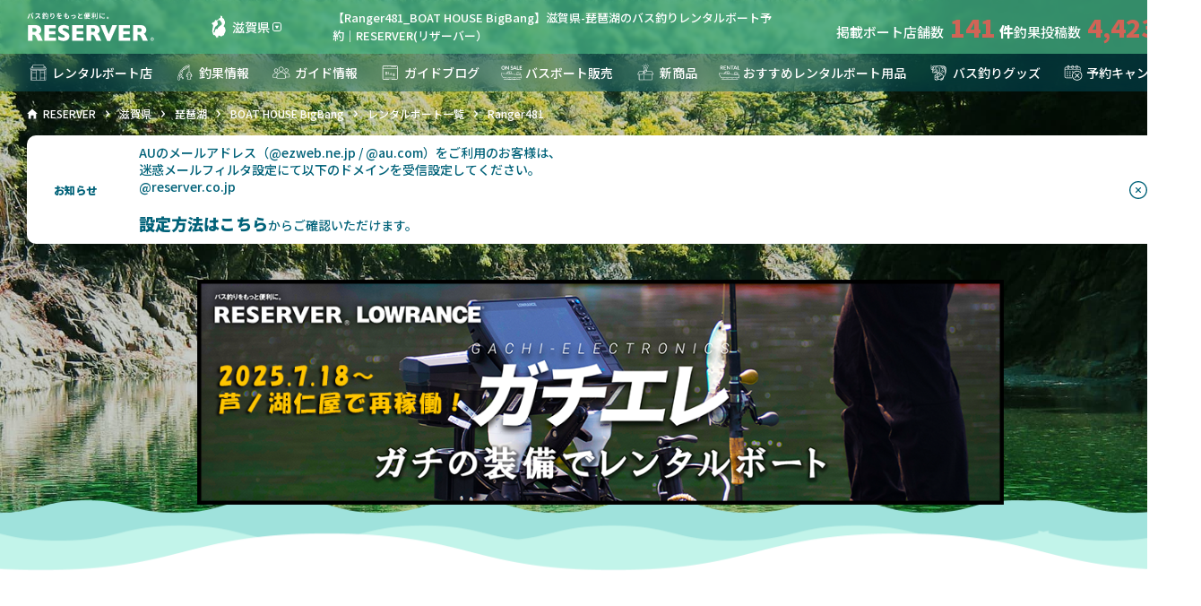

--- FILE ---
content_type: text/html; charset=UTF-8
request_url: https://reserver.co.jp/shop/bigbang/rental/928
body_size: 14032
content:
<!DOCTYPE HTML>
<html lang="ja">
<head>
<!-- Google Tag Manager -->
<script>(function(w,d,s,l,i){w[l]=w[l]||[];w[l].push({'gtm.start':
new Date().getTime(),event:'gtm.js'});var f=d.getElementsByTagName(s)[0],
j=d.createElement(s),dl=l!='dataLayer'?'&l='+l:'';j.async=true;j.src=
'https://www.googletagmanager.com/gtm.js?id='+i+dl;f.parentNode.insertBefore(j,f);
})(window,document,'script','dataLayer','GTM-T7VD482');</script>
<!-- End Google Tag Manager -->
<meta charset="utf-8">
<meta name="format-detection" content="telephone=no">
<meta name="viewport" content="width=device-width, initial-scale=1.0">
<script src="https://cdn.jsdelivr.net/npm/viewport-extra@2.0.1/dist/iife/viewport-extra.min.js" defer></script>
<script>
document.addEventListener('DOMContentLoaded', function() {
    // タブレット端末かどうかを判定
    var ua = navigator.userAgent
    var isSmartPhone = ua.indexOf('iPhone') > -1 ||
        (ua.indexOf('Android') > -1 && ua.indexOf('Mobile') > -1)
    var isTablet = !isSmartPhone && (
        ua.indexOf('iPad') > -1 ||
        (ua.indexOf('Macintosh') > -1 && 'ontouchend' in document) ||
        ua.indexOf('Android') > -1
    )
    // タブレット端末でのみ最小幅を設定
    if (isTablet) ViewportExtra.setContent({ minWidth: 1340 })
    if (isSmartPhone) {
      window.addEventListener('load', function() {
        if ('serviceWorker' in navigator) {
          navigator.serviceWorker.register("/serviceWorker.js")
            .then(function(registration) {
              console.log("serviceWorker registed.");
            }).catch(function(error) {
              console.warn("serviceWorker error.", error);
            });
        }
      });
    }
})
</script>
<link rel="icon" href="/assets/images/favicon.ico">
<link rel="apple-touch-icon-precomposed" href="/assets/images/apple-touch-icon.png">
<link rel="preconnect" href="https://fonts.gstatic.com" crossorigin />
<link rel="preload" as="style" href="https://fonts.googleapis.com/css2?family=Noto+Sans+JP:wght@500;900&display=swap" />
<link rel="stylesheet" href="https://fonts.googleapis.com/css2?family=Noto+Sans+JP:wght@500;900&display=swap" media="print" onload="this.media='all'" />
<noscript><link rel="stylesheet" href="https://fonts.googleapis.com/css2?family=Noto+Sans+JP:wght@500;900&display=swap" /></noscript>
<link rel="stylesheet" href="https://cdn.jsdelivr.net/npm/swiper@8/swiper-bundle.min.css" />
<link rel="stylesheet" type="text/css" href="/assets/css/base_sp.css" media="(max-width: 639px)">
<link rel="stylesheet" type="text/css" href="/assets/css/base.css" media="(min-width: 640px)">
<link rel="manifest" href="/manifest.json"><link rel="stylesheet" type="text/css" href="/system/css/style.css?1768975928">

<title>【Ranger481_BOAT HOUSE BigBang】滋賀県-琵琶湖のバス釣りレンタルボート予約｜RESERVER(リザーバー）</title>
<meta name="description" content="琵琶湖のバス釣りレンタルボート店「BOAT HOUSE BigBang」のRanger481。「BOAT HOUSE BigBang」のレンタルボートRanger481をオンラインでを予約しましょう。BOAT HOUSE BigBang利用のバサーから投稿されたバス釣り釣果情報も併せて確認！">
<!--ogp-->
<meta property="og:locale" content="ja_JP" />
<meta property="og:site_name" content="バス釣りポータルサイト-RESERVER(リザーバー)">
<meta property="og:title" content="【Ranger481_BOAT HOUSE BigBang】滋賀県-琵琶湖のバス釣りレンタルボート予約｜RESERVER(リザーバー）">
<meta property="og:description" content="琵琶湖のバス釣りレンタルボート店「BOAT HOUSE BigBang」のRanger481。「BOAT HOUSE BigBang」のレンタルボートRanger481をオンラインでを予約しましょう。BOAT HOUSE BigBang利用のバサーから投稿されたバス釣り釣果情報も併せて確認！">
<meta property="og:url" content="https://reserver.co.jp/shop/bigbang/rental/928">
<meta property="og:image" content="https://reserver.co.jp/_upload/boats/img/e29afc32c42fd232ad4fed260f1611b6.jpeg">
<meta property="og:type" content="article">
<meta property="article:published_time" content="2023-10-07T10:41:43+09:00">
<meta property="article:modified_time" content="2025-12-23T13:53:06+09:00">
<meta name="twitter:card" content="summary_large_image">
<meta name="twitter:title" content="【Ranger481_BOAT HOUSE BigBang】滋賀県-琵琶湖のバス釣りレンタルボート予約｜RESERVER(リザーバー）">
<meta name="twitter:description" content="琵琶湖のバス釣りレンタルボート店「BOAT HOUSE BigBang」のRanger481。「BOAT HOUSE BigBang」のレンタルボートRanger481をオンラインでを予約しましょう。BOAT HOUSE BigBang利用のバサーから投稿されたバス釣り釣果情報も併せて確認！">
<meta name="twitter:image" content="https://reserver.co.jp/_upload/boats/img/e29afc32c42fd232ad4fed260f1611b6.jpeg">
<meta name="google" content="nositelinkssearchbox" />
<!--/ogpEnd-->
<link rel="canonical" href="https://reserver.co.jp/shop/bigbang/rental/928">
</head>




<body class="page-shop" data-webroot="/">
<!-- Google Tag Manager (noscript) -->
<noscript><iframe src=""https://www.googletagmanager.com/ns.html?id=GTM-T7VD482""
height=""0"" width=""0"" style=""display:none;visibility:hidden""></iframe></noscript>
<!-- End Google Tag Manager (noscript) -->
<div class="page-wrapper">

<div class="headerWrap">

<header class="header">
<div class="header-inner">
<div class="header-logo"><a class="header-logo-link" href="/"><img src="/assets/images/common/logo_wh.svg" alt="レンタルボートを簡単に検索＆予約！RESERVER（リザーバー）" width="150" height="36"></a></div>
<button class="header-area js-modal" data-target="areaSelect">
<span class="header-area-icon"><img src="/assets/images/common/map_shiga_wh.svg" alt="滋賀県" width="30" height="30"></span>
滋賀県</button>
<p class="header-text">【Ranger481_BOAT HOUSE BigBang】滋賀県-琵琶湖のバス釣りレンタルボート予約｜RESERVER(リザーバー）</p>
<div class="header-number">
<div class="header-number-item">掲載ボート店舗数<span class="header-number-itemnumber">141</span></div>
<div class="header-number-item">釣果投稿数<span class="header-number-itemnumber">4,423</span></div>
</div>
</div><!-- /header-inner -->
</header><!-- header -->

<nav class="gnav">
<ul class="gnav-list">
<li class="gnav-item"><a class="gnav-item-link" href="/shop/"><img class="gnav-item-icon" src="/assets/images/common/ico_nav_shop_wh.svg" alt="レンタルボート店" width="28" height="28">レンタルボート店</a></li>
<li class="gnav-item"><a class="gnav-item-link" href="/choka/"><img class="gnav-item-icon" src="/assets/images/common/ico_nav_choka_wh.svg" alt="釣果情報" width="28" height="28">釣果情報</a></li>
<li class="gnav-item"><a class="gnav-item-link" href="/guid/"><img class="gnav-item-icon" src="/assets/images/common/ico_nav_guid_wh.svg" alt="ガイド情報" width="28" height="28">ガイド情報</a></li>
<li class="gnav-item"><a class="gnav-item-link" href="/guid-blog/"><img class="gnav-item-icon" src="/assets/images/common/ico_nav_guidblog_wh.svg" alt="ガイドブログ" width="28" height="28">ガイドブログ</a></li>
<li class="gnav-item"><a class="gnav-item-link" href="/usedboat/"><img class="gnav-item-icon" src="/assets/images/common/ico_nav_boatsale_wh.svg" alt="バスボート販売" width="28" height="28">バスボート販売</a></li>
<li class="gnav-item"><a class="gnav-item-link" href="/newitem/"><img class="gnav-item-icon" src="/assets/images/common/ico_nav_newitem_wh.svg" alt="新商品" width="28" height="28">新商品</a></li>
<li class="gnav-item"><a class="gnav-item-link" href="/boatgoods/"><img class="gnav-item-icon" src="/assets/images/common/ico_nav_boatrental_wh.svg" alt="おすすめレンタルボート用品" width="28" height="28">おすすめレンタルボート用品</a></li>
<li class="gnav-item"><a class="gnav-item-link" href="/goods/"><img class="gnav-item-icon" src="/assets/images/common/ico_nav_goods_wh.svg" alt="バス釣りグッズ" width="28" height="28">バス釣りグッズ</a></li>
<li class="gnav-item"><a class="gnav-item-link" href="/cancel/"><img class="gnav-item-icon" src="/assets/images/common/ico_nav_cancel_wh.svg" alt="キャンセル" width="28" height="28">予約キャンセル</a></li>
</ul>
</nav><!-- /gnav -->

</div><!-- /headerWrap -->
<div class="topbox">
<div class="topbox-wave">
<div class="topbox-inner">

<nav class="breadcrumbs">
<ul class="breadcrumbs-list" typeof="BreadcrumbList" vocab="https://schema.org/">
<li class="breadcrumbs-item">
<span property="itemListElement" typeof="ListItem">
<a property="item" typeof="WebPage" title="RESERVER" href="https://reserver.co.jp/" class="breadcrumbs-item-link"><span property="name">RESERVER</span></a>
<meta property="position" content="1">
</span>
</li>
<li class="breadcrumbs-item">
<span property="itemListElement" typeof="ListItem">
<a property="item" typeof="WebPage" title="滋賀県" href="https://reserver.co.jp/area/shiga/" class="breadcrumbs-item-link"><span property="name">滋賀県</span></a>
<meta property="position" content="2">
</span>
</li>
<li class="breadcrumbs-item">
<span property="itemListElement" typeof="ListItem">
<a property="item" typeof="WebPage" title="琵琶湖" href="https://reserver.co.jp/area/shiga/biwako/" class="breadcrumbs-item-link"><span property="name">琵琶湖</span></a>
<meta property="position" content="3">
</span>
</li>
<li class="breadcrumbs-item">
<span property="itemListElement" typeof="ListItem">
<a property="item" typeof="WebPage" title="BOAT HOUSE BigBang" href="https://reserver.co.jp/shop/bigbang/" class="breadcrumbs-item-link"><span property="name">BOAT HOUSE BigBang</span></a>
<meta property="position" content="4">
</span>
</li>
<li class="breadcrumbs-item">
<span property="itemListElement" typeof="ListItem">
<a property="item" typeof="WebPage" title="レンタルボート一覧" href="https://reserver.co.jp/shop/bigbang/rental/" class="breadcrumbs-item-link"><span property="name">レンタルボート一覧</span></a>
<meta property="position" content="5">
</span>
</li>
<li class="breadcrumbs-item">
<span property="itemListElement" typeof="ListItem">
<span property="name">Ranger481</span>
<meta property="url" content="https://reserver.co.jp/shop/bigbang/rental/928">
<meta property="position" content="6">
</span>
</li>
</ul>
</nav><!-- /breadcrumbs -->
<div class="topNotice sys-hide">
<p class="topNotice-title">お知らせ</p>
<p class="topNotice-text">AUのメールアドレス（@ezweb.ne.jp / @au.com）をご利用のお客様は、<br />
迷惑メールフィルタ設定にて以下のドメインを受信設定してください。<br />
@reserver.co.jp<br />
<br />
<span style="font-size:18px;"><strong><a href="https://www.au.com/support/service/mobile/trouble/mail/email/filter/detail/domain/" target="_blank">設定方法はこちら</a></strong></span>からご確認いただけます。</p>
<button class="topNotice-close"><img src="/assets/images/common/ico_close_sub.svg" alt="閉じる"></button>
</div><!-- /topNotice -->

<div class="premiumBanner">
<a class="premiumBanner-link u-only-sp Premium" href="https://reserver.co.jp/shop/jinya/#boatRental" target="_blank" rel="nofollow"><img src="/_upload/premiums/img/99bb87bf55e96c209aaf311cb94e35cb.png" alt="ガチエレ" width="640" height="360"></a>
<a class="premiumBanner-link u-only-pc Premium" href="https://reserver.co.jp/shop/jinya/#boatRental" target="_blank" rel="nofollow"><img src="/_upload/premiums/img/5230357b9328ee629e4ed90520089f5f.png" alt="ガチエレ" width="900" height="200"></a>
</div><!-- /premiumBanner -->

<button class="topSpmenuBtn js-spModal" data-target="spSearch"><img class="topSpmenuBtn-icon" src="/assets/images/common/ico_nav_boatrental_wh.svg" alt="条件を絞り込みレンタルボートを検索する">レンタルボートを検索する</button>

</div><!-- /topbox-inner -->
</div><!-- /topbox-wave -->
</div><!-- /topbox -->



<div class="contentWrap _single">
<main class="main">

<div class="c-titlebox">
<span class="c-titlebox-spitem c-tag _cl-base">バスボート</span>
</div>

<div class="c-titlebox">
<h1 class="c-title _title-lg _icon-boatrental">Ranger481（19フィート）</h1>
</div>

<h2 class="c-title _title-md">BOAT HOUSE BigBangのレンタルボート詳細情報</h2>


<div class="u-backbg">

<div class="boatInfo">

<div class="boatInfo-boxL">
<div class="c-sliderLinkedWrap _slider-main">
<div class="c-sliderLinked js-sliderLinked">
<div class="c-sliderLinked-list swiper-wrapper">

<div class="c-sliderLinked-item swiper-slide">
<img class="c-sliderLinked-item-pic" src="/_upload/boats/img/e29afc32c42fd232ad4fed260f1611b6.jpeg" alt="" width="418" height="302" loding="lazy">
<p class="c-sliderLinked-item-txt">
ボート正面</p>
</div>
<div class="c-sliderLinked-item swiper-slide">
<img class="c-sliderLinked-item-pic" src="/_upload/boats/img/ba8c4312d26176b9ec3bc19a804573f0.jpeg" alt="" width="418" height="302" loding="lazy">
<p class="c-sliderLinked-item-txt">
ボート側面</p>
</div>
<div class="c-sliderLinked-item swiper-slide">
<img class="c-sliderLinked-item-pic" src="/_upload/boats/img/08d5d9eb3cb3714999dfbe2c90415f6c.jpeg" alt="" width="418" height="302" loding="lazy">
<p class="c-sliderLinked-item-txt">
ボート内</p>
</div>

</div><!-- /c-sliderLinked-list -->
</div><!-- /c-sliderLinked -->
</div><!-- /c-sliderLinkedWrap -->


<div class="c-sliderLinkedWrap _slider-thumb">
<div class="c-sliderLinked js-sliderLinked">
<div class="c-sliderLinked-list swiper-wrapper">

<div class="c-sliderLinked-item swiper-slide">
<img class="c-sliderLinked-item-pic" src="/_upload/boats/img/e29afc32c42fd232ad4fed260f1611b6.jpeg" alt="" width="418" height="302" loding="lazy">
</div>
<div class="c-sliderLinked-item swiper-slide">
<img class="c-sliderLinked-item-pic" src="/_upload/boats/img/ba8c4312d26176b9ec3bc19a804573f0.jpeg" alt="" width="418" height="302" loding="lazy">
</div>
<div class="c-sliderLinked-item swiper-slide">
<img class="c-sliderLinked-item-pic" src="/_upload/boats/img/08d5d9eb3cb3714999dfbe2c90415f6c.jpeg" alt="" width="418" height="302" loding="lazy">
</div>

</div><!-- /c-sliderLinked-list -->
</div><!-- /c-sliderLinked -->
</div><!-- /c-sliderLinkedWrap -->
</div><!-- /boatInfo-boxL -->

<div class="boatInfo-boxR">
<div class="boatInfo-titlebox">
<h3 class="boatInfo-titlebox-title c-title _title-sm">Ranger481</h3>
<span class="boatInfo-titlebox-tag c-tag _cl-base">バスボート</span></div>

<ul class="boatInfo-tagList c-tagList">
<li class="c-tagList-item u-cl-price"><span class="c-tagList-item-title">料金（税込）</span>1名：2,000円</li>
<li class="c-tagList-item u-cl-price"><span class="c-tagList-item-title">料金（税込）</span>2名：2,000円</li>
<li class="c-tagList-item u-cl-price"><span class="c-tagList-item-title">料金（税込）</span>3名：2,000円</li>
<li class="c-tagList-item u-cl-price"><span class="c-tagList-item-title">ガソリン代</span>別途</li>
<li class="c-tagList-item"><span class="c-tagList-item-title">長さ</span>19 ft.</li>
<li class="c-tagList-item"><span class="c-tagList-item-title">エンジン</span>あり（175馬力）</li>
<li class="c-tagList-item"><span class="c-tagList-item-title">定員</span>3名</li>
<li class="c-tagList-item"><span class="c-tagList-item-title">免許</span>必要</li>
<li class="c-tagList-item"><span class="c-tagList-item-title">エレキ</span>あり</li>
<li class="c-tagList-item"><span class="c-tagList-item-title">魚探</span>あり</li>
<li class="c-tagList-item"><span class="c-tagList-item-title">バッテリー</span>あり</li>
<li class="c-tagList-item"><span class="c-tagList-item-title">ライブウェル</span>あり</li>
</ul>

<dl class="boatInfo-description">
<dt class="boatInfo-description-title c-tag _cl-sub">others</dt>
<dd class="boatInfo-description-detail">エレキ（フットコン）不可 / エレキ（ハンドコン）不可 / バッテリー不可 / 魚探不可</dd>
</dl>

<dl class="boatInfo-description">
<dt class="boatInfo-description-title c-tag _cl-accent">POINT</dt>
<dd class="boatInfo-description-detail">★料金体系は1時間：2000円です。ガソリン代は別途いただきます。<br />
RESERVERシステム利用料で200円を別途いただきます。<br />
<br />
※ご予約は前日20時までにお願い致します。<br />
※当日のご予約は、お電話にてお問い合わせ下さい。</dd>
</dl>

</div><!-- /boatInfo-boxR -->
</div><!-- /boatInfo -->





<div class="boatForm">
<p class="c-titleLine">お問合せ</p>


<form method="post" accept-charset="utf-8" class="sys-form" data-action="/shop/_confirm/" id="purchaseForm" action="/shop/bigbang/rental/928"><div style="display:none;"><input type="hidden" name="_csrfToken" autocomplete="off" value="C+0FDxkY4mrS9ZJMb1oEuW7QalzXhG1Y+lr8AKPToEyfpfSDlFpdQkdmXcM6wrxfpBQ/mg/HU6aZTErcJJJG5Pwfw9nyTLTbWLQMPuC0XWmZa5k5wLaSdKaRkeL3bG1zJVBopQyg2TnBJQavbKE2xw=="/></div><div class="sys-error-box"></div>

<dl class="formbox">
<dt class="formbox-title _required">予約日時</dt>
<dd class="formbox-detail">

<div class="formbox-calendarHeader" data-pagemax="14">
<button class="formbox-calendarHeader-link _prev">前の１週間</button>
<button class="formbox-calendarHeader-link _next">次の１週間</button>
</div><!-- /formbox-calendarHeader -->

<div class="formbox-calendarBody c-calendar">

</div><!-- /formbox-calendarBody -->

<div class="sys-calendar-sel" data-max="10000"></div>

<input type="hidden" name="calendarpage" value="0"/><input type="text" name="seldates" class="sys-calendar-seltxt" required="required"/><div class="sys-error sys-error-seldates"></div>
</dd>
</dl><!-- /formbox -->


<dl class="formbox">
<dt class="formbox-title _required">お名前</dt>
<dd class="formbox-detail">
<input type="text" name="fullname" placeholder="例：山田花子" class="u-max-w40" maxlength="50"/><div class="sys-error sys-error-fullname"></div>
</dd>
</dl><!-- /formbox -->

<dl class="formbox">
<dt class="formbox-title _required">電話番号</dt>
<dd class="formbox-detail">
<input type="tel" name="tel" placeholder="例：09012345678" class="u-max-w40" maxlength="20"/><div class="sys-error sys-error-tel"></div>
</dd>
</dl><!-- /formbox -->

<dl class="formbox">
<dt class="formbox-title _required">Eメール</dt>
<dd class="formbox-detail">
<input type="email" name="email" placeholder="例：xxxx@reserver.co.jp" maxlength="100"/><div class="sys-error sys-error-email"></div>
</dd>
</dl><!-- /formbox -->

<dl class="formbox">
<dt class="formbox-title _required">Eメール確認</dt>
<dd class="formbox-detail">
<input type="email" name="email2" placeholder="例：xxxx@reserver.co.jp"/><div class="sys-error sys-error-email2"></div>
<p class="sys-email2-txt">※下記ドメインのメールを受信できるように迷惑メール設定から解除、<br>もしくは受信設定をして頂く様お願い致します。<br>
@reserver.co.jp<br>
また、予約通知メールが、迷惑メールフォルダに入ってしまう場合がございます。<br>
メールが受信できない場合は、迷惑メールフォルダをご確認ください。</p>
</dd>
</dl><!-- /formbox -->

<dl class="formbox">
<dt class="formbox-title _required">住所</dt>
<dd class="formbox-detail">
<input type="tel" name="zip" placeholder="※半角英数 - 自動入力" class="u-max-w30" onKeyUp="AjaxZip3.zip2addr(this,&#039;&#039;,&#039;address1&#039;,&#039;address1&#039;);" maxlength="10"/><div class="sys-error sys-error-zip"></div>
<input type="text" name="address1" placeholder="都道府県 市区町村 町名番地" class="u-mt1" maxlength="100"/><div class="sys-error sys-error-address1"></div>
<input type="text" name="address2" placeholder="ビル名・マンション名など" class="u-mt1" maxlength="100"/><div class="sys-error sys-error-address2"></div>
</dd>
</dl><!-- /formbox -->

<dl class="formbox">
<dt class="formbox-title _required">ボート数</dt>
<dd class="formbox-detail">
<div class="c-selectWrap _select-min">
<select name="boatnum" class="sys-boatnum-sel"></select></div><!-- /c-selectWrap -->
<div class="sys-error sys-error-boatnum"></div>
</dd>
</dl><!-- /formbox -->


<dl class="formbox">
<dt class="formbox-title _required">利用人数</dt>
<dd class="formbox-detail">
<div class="sys-boatdetail-box"></div>

</dd>
</dl><!-- /formbox -->


<dl class="formbox">
<dt class="formbox-title _required">支払方法</dt>
<dd class="formbox-detail">
<div class="c-radioWrap">
<label class="c-radioWrap-label"><input type="radio" name="payment" value="1" id="payment-1" checked="checked" class="sys-payment"><span class="c-radioWrap-txt">現地払い</span></label>　
</div><!-- /c-radioWrap -->
<div class="sys-error sys-error-payment"></div>
</dd>
</dl><!-- /formbox -->


<dl class="formbox">
<dt class="formbox-title _required">RESERVERシステム利用料200円を別途いただきます。</dt>
<dd class="formbox-detail">
<div class="form-box-input">
<div class="c-selectWrap">
<select name="a0"><option value="">選択してください</option><option value="確認した">確認した</option></select></div><!-- /c-selectWrap -->
</div>
<div class="sys-error sys-error-a0"></div>
</dd>
</dl><!-- /formbox -->


<dl class="formbox">
<dt class="formbox-title">その他</dt>
<dd class="formbox-detail">
<textarea name="content" placeholder="複数名での利用などご要望がございましたらこちらにご記入ください。" rows="5"></textarea><div class="sys-error sys-error-content"></div>
</dd>
</dl><!-- /formbox -->


<div class="formbox">
<div class="c-checkboxWrap">
<label class="c-checkboxWrap-label"><input type="hidden" name="agree" value="0"/><input type="checkbox" name="agree" value="1" required="required"><span class="c-checkboxWrap-txt">プライバシーポリシー・利用規約に同意の上投稿する</span></label>
<div class="sys-error sys-error-agree"></div>
</div><!-- /c-checkboxWrap -->
</div><!-- /formbox -->





<div class="formbox">
<button type="button" class="c-linkbtn-large sys-btn-confirm">確認画面へ</button>
</div><!-- /formbox -->

<p class="js-modal js-modal-confirm" data-target="formConfirm"></p>




<input type="hidden" name="boat_id" value="928"/>
<input type="hidden" name="token" value="2aef8134eca2fa14745476e67a63f83a"/><input type="hidden" name="gmotoken" id="gmotoken"/><input type="hidden" name="state" value="conf"/></form>

</div><!-- /boatForm -->

</div><!-- /u-backbg -->



<section class="boatRentalSlider">
<div class="c-titlebox">
<h2 class="c-titlebox-title c-title _title-lg _icon-boatrental">BOAT HOUSE BigBangのバス釣りレンタルボート</h2>
<a class="c-titlebox-link c-linkbtn-small" href="/shop/bigbang/rental/">もっと見る</a>
</div>

<div class="c-sliderCarouselWrap">
<div class="c-sliderCarousel js-sliderCarousel">
<div class="c-sliderCarousel-list swiper-wrapper">

<div class="c-card swiper-slide">
<a class="c-card-wraplink" href="/shop/bigbang/rental/569">
<img class="c-card-pic" src="/_upload/boats/img/7097b1f7b288910892609816d47f221f.jpg" alt="" width="284" height="172" loading="lazy">
<p class="c-card-txtL">ナイトロ</p>
<p class="c-card-txtM u-cl-price">2,000円（税込）～</p>
<p class="c-card-txtM">BOAT HOUSE BigBang<span class="c-card-txtL-ex">琵琶湖</span></p>
<div class="c-card-tag _pos-top">1/22の空状況：1艇</div>
<div class="c-card-tag _pos-bottom _tag-photos">3枚</div>
</a>
</div><!-- /c-card -->

</div><!-- /c-sliderCarousel-list -->
<div class="swiper-button-prev"></div>
<div class="swiper-button-next"></div>
</div><!-- /c-sliderCarousel -->
</div><!-- /c-sliderCarouselWrap -->

</section><!-- /boatRentalSlider -->



<section id="shopInfo" class="shopInfo u-backbg">
<h2 class="c-title _title-sm">BOAT HOUSE BigBangの会社概要</h2>
<h3 class="shopInfo-title">会社概要</h3>
<div class="shopInfo-rowbox">
<img class="shopInfo-pic" src="/_upload/shops/corp/00cb7eab638b1d03fa987b54c2fa8863.jpg" alt="BOAT HOUSE BigBang" width="330" height="230" loading="lazy">
<div class="shopInfo-outline">
<p class="u-txt-l u-fw900">BOAT HOUSE BigBang</p>
<p class="u-txt-l">
〒520-0516<br>滋賀県大津市南船路７０<br>
<br>
TEL：<a class="u-textlink" href="tel:077-592-2077">077-592-2077</a><br>HP：<a class="u-textlink" href="http://boathouse-bigbang.com/" target="_blank" rel="nofollow">http://boathouse-bigbang.com/</a></p>
</div>
</div>
<a class="shopInfo-btn c-linkbtn-large" href="/shop/bigbang/contact/"><img class="c-linkbtn-icon" src="/assets/images/common/ico_mail_wh.svg" alt="お問い合わせ" width="30" height="30" loading="lazy">BOAT HOUSE BigBangに問い合わせる</a>
</section><!-- /shopInfo -->


<section class="bottomNav">
<h2 class="bottomNav-title c-title _title-sm"><a href="/shop/bigbang/">BOAT HOUSE BigBang</a></h2>
<ul class="bottomNav-list">
<li class="bottomNav-item"><a class="bottomNav-item-link c-linktxt" href="/shop/bigbang/rental/">BOAT HOUSE BigBangのレンタルボート一覧</a></li>
<li class="bottomNav-item"><a class="bottomNav-item-link c-linktxt" href="/shop/bigbang/choka/">BOAT HOUSE BigBangの釣果情報一覧・釣果情報投稿</a></li>
<li class="bottomNav-item"><a class="bottomNav-item-link c-linktxt" href="/shop/bigbang/info/">BOAT HOUSE BigBangからのお知らせ</a></li>
</ul>
</section>


</main>
</div><!-- /contentWrap -->






<section id="formConfirm" class="c-modal" style="visibility: hidden;">
<div class="c-modal-overlay js-modal-close"></div>
<div class="c-modal-body">

<div class="formConfirm">
<div class="c-confirmbox">
<p class="c-title _title-sm">Ranger481(19フィート) | BOAT HOUSE BigBangのレンタルボート予約確認</p>
</div>

<div class="sys-confirm-error"></div>

<div class="confirm-res-html"></div>

<button type="button" class="c-linkbtn-large" onclick="doPurchase()">予約する</button>
<a class="c-linktxt _prev u-flexj-center js-modal-close" href="#">内容を変更する</a>
</div><!-- /formConfirm -->

<button class="c-modal-close js-modal-close"><img src="/assets/images/common/ico_closemodal_sub.svg" alt=""></button>
</div><!-- /c-modal-body -->
</section><!-- /c-modal -->


<script>
function doPurchase() {
  document.getElementById("purchaseForm").submit();
}
</script>




<div class="bottomWrap">

<div class="bottomSearch">
<div class="bottomSearch-inner">

<div class="bottomSearchBox">
<h2 class="bottomSearchBox-title">都道府県から<br class="u-only-sp">レンタルボート店を探す</h2>
<dl class="bottomSearchBox-list">
<dt class="bottomSearchBox-list-title">北海道・東北</dt>
<dd class="bottomSearchBox-list-detail">
<a class="bottomSearchBox-list-link" href="/area/akita/">秋田県</a>
<a class="bottomSearchBox-list-link" href="/area/fukushima/">福島県</a>
</dd>
</dl>
<dl class="bottomSearchBox-list">
<dt class="bottomSearchBox-list-title">関東</dt>
<dd class="bottomSearchBox-list-detail">
<a class="bottomSearchBox-list-link" href="/area/ibaraki/">茨城県</a>
<a class="bottomSearchBox-list-link" href="/area/gumma/">群馬県</a>
<a class="bottomSearchBox-list-link" href="/area/chiba/">千葉県</a>
<a class="bottomSearchBox-list-link" href="/area/kanagawa/">神奈川県</a>
</dd>
</dl>
<dl class="bottomSearchBox-list">
<dt class="bottomSearchBox-list-title">北陸・甲信越</dt>
<dd class="bottomSearchBox-list-detail">
<a class="bottomSearchBox-list-link" href="/area/yamanashi/">山梨県</a>
<a class="bottomSearchBox-list-link" href="/area/nagano/">長野県</a>
</dd>
</dl>
<dl class="bottomSearchBox-list">
<dt class="bottomSearchBox-list-title">東海</dt>
<dd class="bottomSearchBox-list-detail">
<a class="bottomSearchBox-list-link" href="/area/aichi/">愛知県</a>
<a class="bottomSearchBox-list-link" href="/area/mie/">三重県</a>
</dd>
</dl>
<dl class="bottomSearchBox-list">
<dt class="bottomSearchBox-list-title">関西</dt>
<dd class="bottomSearchBox-list-detail">
<a class="bottomSearchBox-list-link" href="/area/shiga/">滋賀県</a>
<a class="bottomSearchBox-list-link" href="/area/kyoto/">京都府</a>
<a class="bottomSearchBox-list-link" href="/area/hyogo/">兵庫県</a>
<a class="bottomSearchBox-list-link" href="/area/nara/">奈良県</a>
<a class="bottomSearchBox-list-link" href="/area/wakayama/">和歌山県</a>
</dd>
</dl>
<dl class="bottomSearchBox-list">
<dt class="bottomSearchBox-list-title">中国・四国</dt>
<dd class="bottomSearchBox-list-detail">
<a class="bottomSearchBox-list-link" href="/area/okayama/">岡山県</a>
<a class="bottomSearchBox-list-link" href="/area/yamaguchi/">山口県</a>
<a class="bottomSearchBox-list-link" href="/area/tokushima/">徳島県</a>
<a class="bottomSearchBox-list-link" href="/area/ehime/">愛媛県</a>
<a class="bottomSearchBox-list-link" href="/area/kochi/">高知県</a>
</dd>
</dl>
<dl class="bottomSearchBox-list">
<dt class="bottomSearchBox-list-title">九州・沖縄</dt>
<dd class="bottomSearchBox-list-detail">
<a class="bottomSearchBox-list-link" href="/area/fukuoka/">福岡県</a>
</dd>
</dl>
</div><!-- /bottomSearchBox -->

<div class="bottomSearchBox">
<h2 class="bottomSearchBox-title">バス釣りフィールドから<br class="u-only-sp">レンタルボート店を探す</h2>
<dl class="bottomSearchBox-list">
<dt class="bottomSearchBox-list-title">北海道・東北</dt>
<dd class="bottomSearchBox-list-detail">
<a class="bottomSearchBox-list-link" href="/area/akita/hachirougata/shoplist/">八郎潟</a>
<a class="bottomSearchBox-list-link" href="/area/fukushima/onogawako/shoplist/">小野川湖</a>
<a class="bottomSearchBox-list-link" href="/area/fukushima/akimotoko/shoplist/">秋元湖</a>
<a class="bottomSearchBox-list-link" href="/area/fukushima/hibarako/shoplist/">桧原湖</a>
<a class="bottomSearchBox-list-link" href="/area/fukushima/sobarako/shoplist/">曽原湖</a>
</dd>
</dl>
<dl class="bottomSearchBox-list">
<dt class="bottomSearchBox-list-title">関東</dt>
<dd class="bottomSearchBox-list-detail">
<a class="bottomSearchBox-list-link" href="/area/ibaraki/shintone/shoplist/">新利根川</a>
<a class="bottomSearchBox-list-link" href="/area/ibaraki/kasumigaura/shoplist/">霞ヶ浦</a>
<a class="bottomSearchBox-list-link" href="/area/ibaraki/kitaura/shoplist/">北浦</a>
<a class="bottomSearchBox-list-link" href="/area/ibaraki/ushikunuma/shoplist/">牛久沼</a>
<a class="bottomSearchBox-list-link" href="/area/ibaraki/koyama/shoplist/">小山ダム</a>
<a class="bottomSearchBox-list-link" href="/area/gumma/kannako/shoplist/">神流湖</a>
<a class="bottomSearchBox-list-link" href="/area/gumma/harunako/shoplist/">榛名湖</a>
<a class="bottomSearchBox-list-link" href="/area/chiba/toduraharadam/shoplist/">戸面原ダム</a>
<a class="bottomSearchBox-list-link" href="/area/chiba/mishimako/shoplist/">三島湖</a>
<a class="bottomSearchBox-list-link" href="/area/chiba/toyofusadam/shoplist/">豊英ダム</a>
<a class="bottomSearchBox-list-link" href="/area/chiba/takatakiko/shoplist/">高滝ダム(湖)</a>
<a class="bottomSearchBox-list-link" href="/area/chiba/kameyamadam/shoplist/">亀山湖</a>
<a class="bottomSearchBox-list-link" href="/area/chiba/katakuradam/shoplist/">片倉ダム</a>
<a class="bottomSearchBox-list-link" href="/area/chiba/inbanuma/shoplist/">印旛沼</a>
<a class="bottomSearchBox-list-link" href="/area/chiba/teganuma/shoplist/">手賀沼</a>
<a class="bottomSearchBox-list-link" href="/area/kanagawa/tanzawako/shoplist/">丹沢湖・三保ダム</a>
<a class="bottomSearchBox-list-link" href="/area/kanagawa/tsukuiko/shoplist/">津久井湖</a>
<a class="bottomSearchBox-list-link" href="/area/kanagawa/sagamiko/shoplist/">相模湖</a>
<a class="bottomSearchBox-list-link" href="/area/kanagawa/ashinoko/shoplist/">芦ノ湖</a>
</dd>
</dl>
<dl class="bottomSearchBox-list">
<dt class="bottomSearchBox-list-title">北陸・甲信越</dt>
<dd class="bottomSearchBox-list-detail">
<a class="bottomSearchBox-list-link" href="/area/yamanashi/syoujiko/shoplist/">精進湖</a>
<a class="bottomSearchBox-list-link" href="/area/yamanashi/chiyodako/shoplist/">千代田湖</a>
<a class="bottomSearchBox-list-link" href="/area/yamanashi/saiko/shoplist/">西湖</a>
<a class="bottomSearchBox-list-link" href="/area/yamanashi/yamanakako/shoplist/">山中湖</a>
<a class="bottomSearchBox-list-link" href="/area/yamanashi/kawaguchiko/shoplist/">河口湖</a>
<a class="bottomSearchBox-list-link" href="/area/nagano/kisakiko/shoplist/">木崎湖</a>
<a class="bottomSearchBox-list-link" href="/area/nagano/nojiriko/shoplist/">野尻湖</a>
</dd>
</dl>
<dl class="bottomSearchBox-list">
<dt class="bottomSearchBox-list-title">東海</dt>
<dd class="bottomSearchBox-list-detail">
<a class="bottomSearchBox-list-link" href="/area/aichi/irukaike/shoplist/">入鹿池</a>
<a class="bottomSearchBox-list-link" href="/area/mie/nanairodam/shoplist/">七色ダム</a>
</dd>
</dl>
<dl class="bottomSearchBox-list">
<dt class="bottomSearchBox-list-title">関西</dt>
<dd class="bottomSearchBox-list-detail">
<a class="bottomSearchBox-list-link" href="/area/shiga/biwako/shoplist/">琵琶湖</a>
<a class="bottomSearchBox-list-link" href="/area/shiga/nisinoko/shoplist/">西の湖</a>
<a class="bottomSearchBox-list-link" href="/area/kyoto/hiyosidam/shoplist/">日吉ダム・天若湖</a>
<a class="bottomSearchBox-list-link" href="/area/hyogo/ikunoginzanko/shoplist/">生野銀山湖</a>
<a class="bottomSearchBox-list-link" href="/area/hyogo/tojoko/shoplist/">東条湖</a>
<a class="bottomSearchBox-list-link" href="/area/hyogo/hitokuradam/shoplist/">一庫ダム・知明湖</a>
<a class="bottomSearchBox-list-link" href="/area/hyogo/aonodam/shoplist/">青野ダム</a>
<a class="bottomSearchBox-list-link" href="/area/nara/ikeharadam/shoplist/">池原ダム</a>
<a class="bottomSearchBox-list-link" href="/area/nara/tuburoko/shoplist/">津風呂湖</a>
<a class="bottomSearchBox-list-link" href="/area/wakayama/gogawadam/shoplist/">合川ダム・合川貯水池</a>
<a class="bottomSearchBox-list-link" href="/area/wakayama/sichikawadam/shoplist/">七川ダム</a>
</dd>
</dl>
<dl class="bottomSearchBox-list">
<dt class="bottomSearchBox-list-title">中国・四国</dt>
<dd class="bottomSearchBox-list-detail">
<a class="bottomSearchBox-list-link" href="/area/okayama/asahikawadam/shoplist/">旭川ダム</a>
<a class="bottomSearchBox-list-link" href="/area/yamaguchi/yasakadam/shoplist/">弥栄ダム・弥栄湖</a>
<a class="bottomSearchBox-list-link" href="/area/tokushima/kyuyosinogawa/shoplist/">旧吉野川</a>
<a class="bottomSearchBox-list-link" href="/area/ehime/nomuradam/shoplist/">野村ダム</a>
<a class="bottomSearchBox-list-link" href="/area/ehime/kinshako/shoplist/">金砂湖</a>
<a class="bottomSearchBox-list-link" href="/area/ehime/ishitegawadam/shoplist/">石手川ダム</a>
<a class="bottomSearchBox-list-link" href="/area/ehime/tamagawadam/shoplist/">玉川ダム</a>
<a class="bottomSearchBox-list-link" href="/area/ehime/kurosedam/shoplist/">黒瀬ダム</a>
<a class="bottomSearchBox-list-link" href="/area/ehime/omogowadam/shoplist/">面河ダム</a>
<a class="bottomSearchBox-list-link" href="/area/ehime/kanogawadam/shoplist/">鹿野川ダム</a>
<a class="bottomSearchBox-list-link" href="/area/kochi/sameuradam/shoplist/">早明浦ダム</a>
</dd>
</dl>
<dl class="bottomSearchBox-list">
<dt class="bottomSearchBox-list-title">九州・沖縄</dt>
<dd class="bottomSearchBox-list-detail">
<a class="bottomSearchBox-list-link" href="/area/fukuoka/ongagawa/shoplist/">遠賀川</a>
</dd>
</dl>
</div><!-- /bottomSearchBox -->

<div class="bottomSearchBox">
<h2 class="bottomSearchBox-title">バス釣りフィールドから<br class="u-only-sp">レンタルボートを探す</h2>
<dl class="bottomSearchBox-list">
<dt class="bottomSearchBox-list-title">北海道・東北</dt>
<dd class="bottomSearchBox-list-detail">
<a class="bottomSearchBox-list-link" href="/area/akita/hachirougata/boatlist/">八郎潟</a>
<a class="bottomSearchBox-list-link" href="/area/fukushima/onogawako/boatlist/">小野川湖</a>
<a class="bottomSearchBox-list-link" href="/area/fukushima/akimotoko/boatlist/">秋元湖</a>
<a class="bottomSearchBox-list-link" href="/area/fukushima/hibarako/boatlist/">桧原湖</a>
<a class="bottomSearchBox-list-link" href="/area/fukushima/sobarako/boatlist/">曽原湖</a>
</dd>
</dl>
<dl class="bottomSearchBox-list">
<dt class="bottomSearchBox-list-title">関東</dt>
<dd class="bottomSearchBox-list-detail">
<a class="bottomSearchBox-list-link" href="/area/ibaraki/shintone/boatlist/">新利根川</a>
<a class="bottomSearchBox-list-link" href="/area/ibaraki/kasumigaura/boatlist/">霞ヶ浦</a>
<a class="bottomSearchBox-list-link" href="/area/ibaraki/kitaura/boatlist/">北浦</a>
<a class="bottomSearchBox-list-link" href="/area/ibaraki/ushikunuma/boatlist/">牛久沼</a>
<a class="bottomSearchBox-list-link" href="/area/ibaraki/koyama/boatlist/">小山ダム</a>
<a class="bottomSearchBox-list-link" href="/area/gumma/kannako/boatlist/">神流湖</a>
<a class="bottomSearchBox-list-link" href="/area/gumma/harunako/boatlist/">榛名湖</a>
<a class="bottomSearchBox-list-link" href="/area/chiba/toduraharadam/boatlist/">戸面原ダム</a>
<a class="bottomSearchBox-list-link" href="/area/chiba/mishimako/boatlist/">三島湖</a>
<a class="bottomSearchBox-list-link" href="/area/chiba/toyofusadam/boatlist/">豊英ダム</a>
<a class="bottomSearchBox-list-link" href="/area/chiba/takatakiko/boatlist/">高滝ダム(湖)</a>
<a class="bottomSearchBox-list-link" href="/area/chiba/kameyamadam/boatlist/">亀山湖</a>
<a class="bottomSearchBox-list-link" href="/area/chiba/katakuradam/boatlist/">片倉ダム</a>
<a class="bottomSearchBox-list-link" href="/area/kanagawa/tanzawako/boatlist/">丹沢湖・三保ダム</a>
<a class="bottomSearchBox-list-link" href="/area/kanagawa/tsukuiko/boatlist/">津久井湖</a>
<a class="bottomSearchBox-list-link" href="/area/kanagawa/sagamiko/boatlist/">相模湖</a>
<a class="bottomSearchBox-list-link" href="/area/kanagawa/ashinoko/boatlist/">芦ノ湖</a>
</dd>
</dl>
<dl class="bottomSearchBox-list">
<dt class="bottomSearchBox-list-title">北陸・甲信越</dt>
<dd class="bottomSearchBox-list-detail">
<a class="bottomSearchBox-list-link" href="/area/yamanashi/saiko/boatlist/">西湖</a>
<a class="bottomSearchBox-list-link" href="/area/yamanashi/yamanakako/boatlist/">山中湖</a>
<a class="bottomSearchBox-list-link" href="/area/yamanashi/kawaguchiko/boatlist/">河口湖</a>
<a class="bottomSearchBox-list-link" href="/area/nagano/kisakiko/boatlist/">木崎湖</a>
<a class="bottomSearchBox-list-link" href="/area/nagano/nojiriko/boatlist/">野尻湖</a>
</dd>
</dl>
<dl class="bottomSearchBox-list">
<dt class="bottomSearchBox-list-title">東海</dt>
<dd class="bottomSearchBox-list-detail">
<a class="bottomSearchBox-list-link" href="/area/aichi/irukaike/boatlist/">入鹿池</a>
<a class="bottomSearchBox-list-link" href="/area/mie/nanairodam/boatlist/">七色ダム</a>
</dd>
</dl>
<dl class="bottomSearchBox-list">
<dt class="bottomSearchBox-list-title">関西</dt>
<dd class="bottomSearchBox-list-detail">
<a class="bottomSearchBox-list-link" href="/area/shiga/biwako/boatlist/">琵琶湖</a>
<a class="bottomSearchBox-list-link" href="/area/shiga/nisinoko/boatlist/">西の湖</a>
<a class="bottomSearchBox-list-link" href="/area/hyogo/ikunoginzanko/boatlist/">生野銀山湖</a>
<a class="bottomSearchBox-list-link" href="/area/hyogo/tojoko/boatlist/">東条湖</a>
<a class="bottomSearchBox-list-link" href="/area/hyogo/aonodam/boatlist/">青野ダム</a>
<a class="bottomSearchBox-list-link" href="/area/nara/ikeharadam/boatlist/">池原ダム</a>
<a class="bottomSearchBox-list-link" href="/area/nara/tuburoko/boatlist/">津風呂湖</a>
<a class="bottomSearchBox-list-link" href="/area/wakayama/gogawadam/boatlist/">合川ダム・合川貯水池</a>
<a class="bottomSearchBox-list-link" href="/area/wakayama/sichikawadam/boatlist/">七川ダム</a>
</dd>
</dl>
<dl class="bottomSearchBox-list">
<dt class="bottomSearchBox-list-title">中国・四国</dt>
<dd class="bottomSearchBox-list-detail">
<a class="bottomSearchBox-list-link" href="/area/okayama/asahikawadam/boatlist/">旭川ダム</a>
<a class="bottomSearchBox-list-link" href="/area/tokushima/kyuyosinogawa/boatlist/">旧吉野川</a>
<a class="bottomSearchBox-list-link" href="/area/ehime/nomuradam/boatlist/">野村ダム</a>
<a class="bottomSearchBox-list-link" href="/area/ehime/kinshako/boatlist/">金砂湖</a>
<a class="bottomSearchBox-list-link" href="/area/ehime/ishitegawadam/boatlist/">石手川ダム</a>
<a class="bottomSearchBox-list-link" href="/area/ehime/tamagawadam/boatlist/">玉川ダム</a>
<a class="bottomSearchBox-list-link" href="/area/ehime/kurosedam/boatlist/">黒瀬ダム</a>
<a class="bottomSearchBox-list-link" href="/area/ehime/omogowadam/boatlist/">面河ダム</a>
<a class="bottomSearchBox-list-link" href="/area/ehime/kanogawadam/boatlist/">鹿野川ダム</a>
<a class="bottomSearchBox-list-link" href="/area/kochi/sameuradam/boatlist/">早明浦ダム</a>
</dd>
</dl>
<dl class="bottomSearchBox-list">
<dt class="bottomSearchBox-list-title">九州・沖縄</dt>
<dd class="bottomSearchBox-list-detail">
<a class="bottomSearchBox-list-link" href="/area/fukuoka/ongagawa/boatlist/">遠賀川</a>
</dd>
</dl>
</div><!-- /bottomSearchBox -->

<div class="bottomSearchBox">
<h2 class="bottomSearchBox-title">バス釣りフィールドから<br class="u-only-sp">釣果情報を探す</h2>

<dl class="bottomSearchBox-list">
<dt class="bottomSearchBox-list-title">北海道・東北</dt>
<dd class="bottomSearchBox-list-detail">
<a class="bottomSearchBox-list-link" href="/area/miyagi/abukumagawa/chokalist/">阿武隈川</a>
<a class="bottomSearchBox-list-link" href="/area/akita/hachirougata/chokalist/">八郎潟</a>
<a class="bottomSearchBox-list-link" href="/area/fukushima/onogawako/chokalist/">小野川湖</a>
<a class="bottomSearchBox-list-link" href="/area/fukushima/akimotoko/chokalist/">秋元湖</a>
<a class="bottomSearchBox-list-link" href="/area/fukushima/hibarako/chokalist/">桧原湖</a>
<a class="bottomSearchBox-list-link" href="/area/fukushima/sobarako/chokalist/">曽原湖</a>
<a class="bottomSearchBox-list-link" href="/area/fukushima/inawashiro/chokalist/">猪苗代湖</a>
</dd>
</dl>

<dl class="bottomSearchBox-list">
<dt class="bottomSearchBox-list-title">関東</dt>
<dd class="bottomSearchBox-list-detail">
<a class="bottomSearchBox-list-link" href="/area/ibaraki/shintone/chokalist/">新利根川</a>
<a class="bottomSearchBox-list-link" href="/area/ibaraki/kasumigaura/chokalist/">霞ヶ浦</a>
<a class="bottomSearchBox-list-link" href="/area/ibaraki/kitaura/chokalist/">北浦</a>
<a class="bottomSearchBox-list-link" href="/area/ibaraki/ushikunuma/chokalist/">牛久沼</a>
<a class="bottomSearchBox-list-link" href="/area/ibaraki/koyama/chokalist/">小山ダム</a>
<a class="bottomSearchBox-list-link" href="/area/gumma/kannako/chokalist/">神流湖</a>
<a class="bottomSearchBox-list-link" href="/area/gumma/harunako/chokalist/">榛名湖</a>
<a class="bottomSearchBox-list-link" href="/area/chiba/toduraharadam/chokalist/">戸面原ダム</a>
<a class="bottomSearchBox-list-link" href="/area/chiba/mishimako/chokalist/">三島湖</a>
<a class="bottomSearchBox-list-link" href="/area/chiba/toyofusadam/chokalist/">豊英ダム</a>
<a class="bottomSearchBox-list-link" href="/area/chiba/takatakiko/chokalist/">高滝ダム(湖)</a>
<a class="bottomSearchBox-list-link" href="/area/chiba/kameyamadam/chokalist/">亀山湖</a>
<a class="bottomSearchBox-list-link" href="/area/chiba/katakuradam/chokalist/">片倉ダム</a>
<a class="bottomSearchBox-list-link" href="/area/chiba/inbanuma/chokalist/">印旛沼</a>
<a class="bottomSearchBox-list-link" href="/area/chiba/nagatoshogen/chokalist/">長門川・将監川</a>
<a class="bottomSearchBox-list-link" href="/area/tokyo/hanahataunga/chokalist/">花畑運河</a>
<a class="bottomSearchBox-list-link" href="/area/kanagawa/tanzawako/chokalist/">丹沢湖・三保ダム</a>
<a class="bottomSearchBox-list-link" href="/area/kanagawa/tsukuiko/chokalist/">津久井湖</a>
<a class="bottomSearchBox-list-link" href="/area/kanagawa/sagamiko/chokalist/">相模湖</a>
<a class="bottomSearchBox-list-link" href="/area/kanagawa/ashinoko/chokalist/">芦ノ湖</a>
</dd>
</dl>

<dl class="bottomSearchBox-list">
<dt class="bottomSearchBox-list-title">北陸・甲信越</dt>
<dd class="bottomSearchBox-list-detail">
<a class="bottomSearchBox-list-link" href="/area/yamanashi/saiko/chokalist/">西湖</a>
<a class="bottomSearchBox-list-link" href="/area/yamanashi/yamanakako/chokalist/">山中湖</a>
<a class="bottomSearchBox-list-link" href="/area/yamanashi/kawaguchiko/chokalist/">河口湖</a>
<a class="bottomSearchBox-list-link" href="/area/nagano/kisakiko/chokalist/">木崎湖</a>
<a class="bottomSearchBox-list-link" href="/area/nagano/nojiriko/chokalist/">野尻湖</a>
</dd>
</dl>

<dl class="bottomSearchBox-list">
<dt class="bottomSearchBox-list-title">東海</dt>
<dd class="bottomSearchBox-list-detail">
<a class="bottomSearchBox-list-link" href="/area/gifu/gosannkawa/chokalist/">五三川</a>
<a class="bottomSearchBox-list-link" href="/area/gifu/ooegawa/chokalist/">大江川</a>
<a class="bottomSearchBox-list-link" href="/area/aichi/irukaike/chokalist/">入鹿池</a>
<a class="bottomSearchBox-list-link" href="/area/mie/nanairodam/chokalist/">七色ダム</a>
<a class="bottomSearchBox-list-link" href="/area/mie/shorenjidam/chokalist/">青蓮寺ダム</a>
</dd>
</dl>

<dl class="bottomSearchBox-list">
<dt class="bottomSearchBox-list-title">関西</dt>
<dd class="bottomSearchBox-list-detail">
<a class="bottomSearchBox-list-link" href="/area/shiga/biwako/chokalist/">琵琶湖</a>
<a class="bottomSearchBox-list-link" href="/area/shiga/nisinoko/chokalist/">西の湖</a>
<a class="bottomSearchBox-list-link" href="/area/kyoto/hiyosidam/chokalist/">日吉ダム・天若湖</a>
<a class="bottomSearchBox-list-link" href="/area/kyoto/takayamadam/chokalist/">高山ダム</a>
<a class="bottomSearchBox-list-link" href="/area/osaka/yodogawa/chokalist/">淀川</a>
<a class="bottomSearchBox-list-link" href="/area/hyogo/ikunoginzanko/chokalist/">生野銀山湖</a>
<a class="bottomSearchBox-list-link" href="/area/hyogo/hitokuradam/chokalist/">一庫ダム・知明湖</a>
<a class="bottomSearchBox-list-link" href="/area/hyogo/aonodam/chokalist/">青野ダム</a>
<a class="bottomSearchBox-list-link" href="/area/nara/ikeharadam/chokalist/">池原ダム</a>
<a class="bottomSearchBox-list-link" href="/area/nara/tuburoko/chokalist/">津風呂湖</a>
<a class="bottomSearchBox-list-link" href="/area/wakayama/gogawadam/chokalist/">合川ダム・合川貯水池</a>
<a class="bottomSearchBox-list-link" href="/area/wakayama/sichikawadam/chokalist/">七川ダム</a>
</dd>
</dl>

<dl class="bottomSearchBox-list">
<dt class="bottomSearchBox-list-title">中国・四国</dt>
<dd class="bottomSearchBox-list-detail">
<a class="bottomSearchBox-list-link" href="/area/okayama/asahikawadam/chokalist/">旭川ダム</a>
<a class="bottomSearchBox-list-link" href="/area/hiroshima/shinryuko/chokalist/">神龍湖</a>
<a class="bottomSearchBox-list-link" href="/area/yamaguchi/yamashiroko/chokalist/">生見川ダム（山代湖）</a>
<a class="bottomSearchBox-list-link" href="/area/yamaguchi/maruyamadam/chokalist/">丸山ダム</a>
<a class="bottomSearchBox-list-link" href="/area/tokushima/kyuyosinogawa/chokalist/">旧吉野川</a>
<a class="bottomSearchBox-list-link" href="/area/kagawa/fuchuko/chokalist/">府中湖</a>
<a class="bottomSearchBox-list-link" href="/area/ehime/nomuradam/chokalist/">野村ダム</a>
<a class="bottomSearchBox-list-link" href="/area/ehime/kinshako/chokalist/">金砂湖</a>
<a class="bottomSearchBox-list-link" href="/area/ehime/ishitegawadam/chokalist/">石手川ダム</a>
<a class="bottomSearchBox-list-link" href="/area/ehime/tamagawadam/chokalist/">玉川ダム</a>
<a class="bottomSearchBox-list-link" href="/area/ehime/kurosedam/chokalist/">黒瀬ダム</a>
<a class="bottomSearchBox-list-link" href="/area/ehime/omogowadam/chokalist/">面河ダム</a>
<a class="bottomSearchBox-list-link" href="/area/ehime/kanogawadam/chokalist/">鹿野川ダム</a>
<a class="bottomSearchBox-list-link" href="/area/ehime/asakuradam/chokalist/">朝倉ダム</a>
<a class="bottomSearchBox-list-link" href="/area/kochi/sameuradam/chokalist/">早明浦ダム</a>
</dd>
</dl>

<dl class="bottomSearchBox-list">
<dt class="bottomSearchBox-list-title">九州・沖縄</dt>
<dd class="bottomSearchBox-list-detail">
<a class="bottomSearchBox-list-link" href="/area/fukuoka/yanagawa/chokalist/">柳川クリーク</a>
<a class="bottomSearchBox-list-link" href="/area/saga/noikesonota/chokalist/">野池・クリークなど</a>
<a class="bottomSearchBox-list-link" href="/area/oita/kitagawadam/chokalist/">北川ダム</a>
</dd>
</dl>
</div><!-- /bottomSearchBox -->

<div class="bottomSearchBox">
<h2 class="bottomSearchBox-title">バス釣りフィールドから<br class="u-only-sp">ガイド情報を探す</h2>
<dl class="bottomSearchBox-list">
<dt class="bottomSearchBox-list-title">北海道・東北</dt>
<dd class="bottomSearchBox-list-detail">
<a class="bottomSearchBox-list-link" href="/area/akita/hachirougata/guidlist/">八郎潟</a>
<a class="bottomSearchBox-list-link" href="/area/fukushima/onogawako/guidlist/">小野川湖</a>
<a class="bottomSearchBox-list-link" href="/area/fukushima/hibarako/guidlist/">桧原湖</a>
<a class="bottomSearchBox-list-link" href="/area/fukushima/inawashiro/guidlist/">猪苗代湖</a>
</dd>
</dl>
<dl class="bottomSearchBox-list">
<dt class="bottomSearchBox-list-title">関東</dt>
<dd class="bottomSearchBox-list-detail">
<a class="bottomSearchBox-list-link" href="/area/ibaraki/shintone/guidlist/">新利根川</a>
<a class="bottomSearchBox-list-link" href="/area/ibaraki/kasumigaura/guidlist/">霞ヶ浦</a>
<a class="bottomSearchBox-list-link" href="/area/ibaraki/kitaura/guidlist/">北浦</a>
<a class="bottomSearchBox-list-link" href="/area/gumma/kannako/guidlist/">神流湖</a>
<a class="bottomSearchBox-list-link" href="/area/gumma/harunako/guidlist/">榛名湖</a>
<a class="bottomSearchBox-list-link" href="/area/chiba/takatakiko/guidlist/">高滝ダム(湖)</a>
<a class="bottomSearchBox-list-link" href="/area/chiba/kameyamadam/guidlist/">亀山湖</a>
<a class="bottomSearchBox-list-link" href="/area/chiba/katakuradam/guidlist/">片倉ダム</a>
<a class="bottomSearchBox-list-link" href="/area/chiba/inbanuma/guidlist/">印旛沼</a>
<a class="bottomSearchBox-list-link" href="/area/kanagawa/tsukuiko/guidlist/">津久井湖</a>
<a class="bottomSearchBox-list-link" href="/area/kanagawa/sagamiko/guidlist/">相模湖</a>
<a class="bottomSearchBox-list-link" href="/area/kanagawa/ashinoko/guidlist/">芦ノ湖</a>
</dd>
</dl>
<dl class="bottomSearchBox-list">
<dt class="bottomSearchBox-list-title">北陸・甲信越</dt>
<dd class="bottomSearchBox-list-detail">
<a class="bottomSearchBox-list-link" href="/area/yamanashi/saiko/guidlist/">西湖</a>
<a class="bottomSearchBox-list-link" href="/area/yamanashi/yamanakako/guidlist/">山中湖</a>
<a class="bottomSearchBox-list-link" href="/area/yamanashi/kawaguchiko/guidlist/">河口湖</a>
<a class="bottomSearchBox-list-link" href="/area/nagano/nojiriko/guidlist/">野尻湖</a>
</dd>
</dl>
<dl class="bottomSearchBox-list">
<dt class="bottomSearchBox-list-title">東海</dt>
<dd class="bottomSearchBox-list-detail">
<a class="bottomSearchBox-list-link" href="/area/aichi/irukaike/guidlist/">入鹿池</a>
<a class="bottomSearchBox-list-link" href="/area/mie/nanairodam/guidlist/">七色ダム</a>
</dd>
</dl>
<dl class="bottomSearchBox-list">
<dt class="bottomSearchBox-list-title">関西</dt>
<dd class="bottomSearchBox-list-detail">
<a class="bottomSearchBox-list-link" href="/area/shiga/biwako/guidlist/">琵琶湖</a>
<a class="bottomSearchBox-list-link" href="/area/hyogo/aonodam/guidlist/">青野ダム</a>
<a class="bottomSearchBox-list-link" href="/area/nara/ikeharadam/guidlist/">池原ダム</a>
<a class="bottomSearchBox-list-link" href="/area/nara/tuburoko/guidlist/">津風呂湖</a>
</dd>
</dl>
<dl class="bottomSearchBox-list">
<dt class="bottomSearchBox-list-title">中国・四国</dt>
<dd class="bottomSearchBox-list-detail">
<a class="bottomSearchBox-list-link" href="/area/tokushima/kyuyosinogawa/guidlist/">旧吉野川</a>
<a class="bottomSearchBox-list-link" href="/area/ehime/kinshako/guidlist/">金砂湖</a>
<a class="bottomSearchBox-list-link" href="/area/kochi/sameuradam/guidlist/">早明浦ダム</a>
</dd>
</dl>
<dl class="bottomSearchBox-list">
<dt class="bottomSearchBox-list-title">九州・沖縄</dt>
<dd class="bottomSearchBox-list-detail">
<a class="bottomSearchBox-list-link" href="/area/fukuoka/ongagawa/guidlist/">遠賀川</a>
</dd>
</dl>
</div><!-- /bottomSearchBox -->

<div class="bottomSearchBox">
<h2 class="bottomSearchBox-title">バス釣りフィールドから<br class="u-only-sp">ガイドブログを探す</h2>
<dl class="bottomSearchBox-list">
<dt class="bottomSearchBox-list-title">関東</dt>
<dd class="bottomSearchBox-list-detail">
<a class="bottomSearchBox-list-link" href="/guid-blog/kanagawa/tsukuiko/">津久井湖</a>
<a class="bottomSearchBox-list-link" href="/guid-blog/kanagawa/sagamiko/">相模湖</a>
</dd>
</dl>
</div><!-- /bottomSearchBox -->

</div><!-- /bottomSearch-inner -->
</div><!-- /bottomSearch -->



<div class="bottomInfo">
<div class="bottomInfo-inner">

<div class="bottomInfoBox">
<p class="bottomInfoBox-title"><img class="bottomInfoBox-title-icon" src="/assets/images/common/ico_bottomInfoBox_title.svg" alt="募集" width="120" height="60">レンタルボート情報</p>
<p class="bottomInfoBox-text">RESERVERにレンタルボート情報を掲載しませんか？</p>
<p class="bottomInfoBox-merit">レンタルボート情報を掲載して、集客・収入をアップ！</p>
<div class="bottomInfoBox-btn"><a class="c-linkbtn-skeleton" href="/aboutrentalboat/">レンタルボート情報掲載について</a></div>
</div><!-- /bottomInfoBox -->

<div class="bottomInfoBox">
<p class="bottomInfoBox-title"><img class="bottomInfoBox-title-icon" src="/assets/images/common/ico_bottomInfoBox_title.svg" alt="募集" width="120" height="60">バス釣りガイド</p>
<p class="bottomInfoBox-text">RESERVERにバス釣りガイドとして登録しませんか？</p>
<p class="bottomInfoBox-merit">ガイド情報を掲載して、集客・収入をアップ！</p>
<div class="bottomInfoBox-btn"><a class="c-linkbtn-skeleton" href="/aboutguid/">バス釣りガイド登録について</a></div>
</div><!-- /bottomInfoBox -->

<div class="bottomInfoBox">
<p class="bottomInfoBox-title"><img class="bottomInfoBox-title-icon" src="/assets/images/common/ico_bottomInfoBox_title.svg" alt="募集" width="120" height="60">広告掲載</p>
<p class="bottomInfoBox-text">RESERVERに広告を掲載しませんか？</p>
<p class="bottomInfoBox-merit">売り出したい広告を掲載して、集客・収入をアップ！</p>
<div class="bottomInfoBox-btn"><a class="c-linkbtn-skeleton" href="/aboutad/">広告の掲載について</a></div>
</div><!-- /bottomInfoBox -->

</div><!-- /bottomInfo-inner -->
</div><!-- /bottomInfo -->



<footer class="footer">
<p class="footer-text">BOAT HOUSE BigBangのRanger481はいかがでしたか？<br class="u-only-pc">ご希望に沿わない場合、日付・フィールドなど少し条件を変更してレンタルボートを再検索してみましょう。<br class="u-only-pc">グッドサイズのバスが釣れたら釣果投稿画面から写真やデータの投稿をお願いします！バス釣りの際のレンタルボート予約はRESERVER(リザーバー)で！</p>
<div class="footer-logo"><a class="footer-logo-link" href="/"><img src="/assets/images/common/logo_wh.svg" alt="レンタルボートを簡単に検索＆予約！RESERVER（リザーバー）" width="400" height="88"></a></div>
<nav class="footer-nav">
<ul class="footer-nav-list">
<li class="footer-nav-item"><a class="footer-nav-link" href="/about/">リザーバーとは？</a></li>
<li class="footer-nav-item"><a class="footer-nav-link" href="/sitemap/">サイトマップ</a></li>
<li class="footer-nav-item"><a class="footer-nav-link" href="/kiyaku/">利用規約</a></li>
<li class="footer-nav-item"><a class="footer-nav-link" href="/privacy/">プライバシーポリシー</a></li>
<li class="footer-nav-item"><a class="footer-nav-link" href="/contact/">お問い合わせ</a></li>
</ul>
</nav>

<div class="footer-pr">
<p class="footer-pr-title">【PR】おすすめサイト </p>
<a class="footer-pr-item" href="https://kanagawa.fuyouhin-sugukataduketai.com/" target="_blank">横浜市の不用品・粗大ごみなら「横浜市不用品回収隊」</a><br>
<a class="footer-pr-item" href="https://ys-meister.jp/" target="_blank">雨漏り・屋根葺き替え業者選びなら「屋根修理マイスター」</a><br>
<a class="footer-pr-item" href="https://ameyane-depo.com/" target="_blank">雨漏り・屋根修理なら「雨漏り屋根修理DEPO」</a><br>
<a class="footer-pr-item" href="https://more-marine.jp/" target="_blank">琵琶湖最強レンタルボート「MoreMarine」</a><br>
<a class="footer-pr-item" href="https://yane.ipro-group.jp/" target="_blank">雨漏り・屋根修理業者の一括見積なら「屋根修理マイスターポータル」</a><br>
</div>

<address class="footer-copyright">&copy; 2023-2026 CHOTENSHA Inc. All Rights Reserved.</address>
</footer><!-- /footer -->

</div><!-- /bottomWrap -->


</div><!-- /page-wrapper -->











<button class="spmenuBtn js-spModal" data-target="spSearch"><img src="/assets/images/common/btn_spbtn_boatrental.svg" alt="レンタルボートを検索する"></button>

<section id="spSearch" class="c-spModal" style="visibility: hidden;">
<div class="c-spModal-overlay js-spModal-close"></div>
<div class="c-spModal-body">


<div class="sideSearch _spSearch">
<form method="get" accept-charset="utf-8" class="sys-search" action="/shop/"><h2 class="sideSearch-title">全国のレンタルボートを探す</h2>
<p class="sideSearch-lead">エリアを指定してレンタルボートを探す</p>
<dl class="sideSearch-formbox">
<dt class="sideSearch-formbox-title">都道府県を指定する</dt>
<dd class="sideSearch-formbox-detail">
<button class="sideSearch-modalbtn _area js-modal" data-target="areaFieldSelect"><span>全国</span></button>
<input type="hidden" name="ac" class="sys-areasel-cat"/><input type="hidden" name="ak" class="sys-areasel-key"/></dd>
</dl>

<dl class="sideSearch-formbox">
<dt class="sideSearch-formbox-title">期間を指定する</dt>
<dd class="sideSearch-formbox-detail">
<button class="sideSearch-modalbtn _period js-modal" data-target="periodSelect"><span>いつでも</span></button>
<input type="hidden" name="sd" class="sys-period-sd"/><input type="hidden" name="ed" class="sys-period-ed"/></dd>
</dl>

<button class="sideSearch-searchbtn c-linkbtn-base _linkbtn-max"><img class="c-linkbtn-icon" src="/assets/images/common/ico_searchboat_wh.svg" alt="" width="28" height="28">レンタルボートを検索</button>
<a class="sideSearch-cancel c-linktxt" href="/cancel/">予約のキャンセルはこちら</a>

</form></div><!-- /sideSearch -->

<div class="sideChoka _spSearch">
<div class="sideChoka-pref"><span class="sideChoka-pref-icon"><img src="/assets/images/common/map_shiga_main.svg" alt="" width="30" height="30"></span>琵琶湖</div>
<p class="sideChoka-date">1月20日の釣果</p>
<p class="sideChoka-number">0</p>
<p class="sideChoka-size">0</p>
<a href="/chokainput/" class="sideChoka-searchbtn c-linkbtn-base _linkbtn-max"><img class="c-linkbtn-icon" src="/assets/images/common/ico_write_wh.svg" alt="釣果を投稿する" width="28" height="28">釣果を投稿する</a>
</div><!-- /sideChoka -->


<button class="c-spModal-close js-spModal-close"><img src="/assets/images/common/ico_closemodal_sub.svg" alt=""></button>
</div><!-- /c-spModal-body -->
</section><!-- /c-spModal --><section id="areaFieldSelect" class="c-modal _areaFieldSelect" style="visibility: hidden;">
<div class="c-modal-overlay js-modal-close"></div>
<div class="c-modal-body">

<div class="areaFieldSelectBox">

<div class="areaFieldSelectBox-area">
<p class="areaFieldSelectBox-title c-title _title-xs">エリアを選択</p>
<ul class="areaFieldSelectBox-area-list">
<li class="areaFieldSelectBox-area-item" data-id="area1"><button class="areaFieldSelectBox-btn" data-cat="area" data-key="1">北海道・東北</button></li>
<li class="areaFieldSelectBox-area-item" data-id="area2"><button class="areaFieldSelectBox-btn" data-cat="area" data-key="2">関東</button></li>
<li class="areaFieldSelectBox-area-item" data-id="area3"><button class="areaFieldSelectBox-btn" data-cat="area" data-key="3">北陸・甲信越</button></li>
<li class="areaFieldSelectBox-area-item" data-id="area4"><button class="areaFieldSelectBox-btn" data-cat="area" data-key="4">東海</button></li>
<li class="areaFieldSelectBox-area-item" data-id="area5"><button class="areaFieldSelectBox-btn" data-cat="area" data-key="5">関西</button></li>
<li class="areaFieldSelectBox-area-item" data-id="area6"><button class="areaFieldSelectBox-btn" data-cat="area" data-key="6">中国・四国</button></li>
<li class="areaFieldSelectBox-area-item" data-id="area9"><button class="areaFieldSelectBox-btn" data-cat="area" data-key="9">九州・沖縄</button></li>
</ul>
</div><!-- /areaFieldSelectBox-area -->

<div class="areaFieldSelectBox-pref">
<p class="areaFieldSelectBox-title c-title _title-xs">都道府県を選択</p>
<div class="areaFieldSelectBox-pref-wrap" data-id="area1" hidden>
<ul class="areaFieldSelectBox-pref-list">
<li class="areaFieldSelectBox-pref-item" data-id="akita"><button class="areaFieldSelectBox-btn" data-cat="pref" data-key="5">秋田県</button></li>
<li class="areaFieldSelectBox-pref-item" data-id="fukushima"><button class="areaFieldSelectBox-btn" data-cat="pref" data-key="7">福島県</button></li>
</ul>
</div>
<div class="areaFieldSelectBox-pref-wrap" data-id="area2" hidden>
<ul class="areaFieldSelectBox-pref-list">
<li class="areaFieldSelectBox-pref-item" data-id="ibaraki"><button class="areaFieldSelectBox-btn" data-cat="pref" data-key="8">茨城県</button></li>
<li class="areaFieldSelectBox-pref-item" data-id="gumma"><button class="areaFieldSelectBox-btn" data-cat="pref" data-key="10">群馬県</button></li>
<li class="areaFieldSelectBox-pref-item" data-id="chiba"><button class="areaFieldSelectBox-btn" data-cat="pref" data-key="12">千葉県</button></li>
<li class="areaFieldSelectBox-pref-item" data-id="kanagawa"><button class="areaFieldSelectBox-btn" data-cat="pref" data-key="14">神奈川県</button></li>
</ul>
</div>
<div class="areaFieldSelectBox-pref-wrap" data-id="area3" hidden>
<ul class="areaFieldSelectBox-pref-list">
<li class="areaFieldSelectBox-pref-item" data-id="yamanashi"><button class="areaFieldSelectBox-btn" data-cat="pref" data-key="19">山梨県</button></li>
<li class="areaFieldSelectBox-pref-item" data-id="nagano"><button class="areaFieldSelectBox-btn" data-cat="pref" data-key="20">長野県</button></li>
</ul>
</div>
<div class="areaFieldSelectBox-pref-wrap" data-id="area4" hidden>
<ul class="areaFieldSelectBox-pref-list">
<li class="areaFieldSelectBox-pref-item" data-id="aichi"><button class="areaFieldSelectBox-btn" data-cat="pref" data-key="23">愛知県</button></li>
<li class="areaFieldSelectBox-pref-item" data-id="mie"><button class="areaFieldSelectBox-btn" data-cat="pref" data-key="24">三重県</button></li>
</ul>
</div>
<div class="areaFieldSelectBox-pref-wrap" data-id="area5" hidden>
<ul class="areaFieldSelectBox-pref-list">
<li class="areaFieldSelectBox-pref-item" data-id="shiga"><button class="areaFieldSelectBox-btn" data-cat="pref" data-key="25">滋賀県</button></li>
<li class="areaFieldSelectBox-pref-item" data-id="hyogo"><button class="areaFieldSelectBox-btn" data-cat="pref" data-key="28">兵庫県</button></li>
<li class="areaFieldSelectBox-pref-item" data-id="nara"><button class="areaFieldSelectBox-btn" data-cat="pref" data-key="29">奈良県</button></li>
<li class="areaFieldSelectBox-pref-item" data-id="wakayama"><button class="areaFieldSelectBox-btn" data-cat="pref" data-key="30">和歌山県</button></li>
</ul>
</div>
<div class="areaFieldSelectBox-pref-wrap" data-id="area6" hidden>
<ul class="areaFieldSelectBox-pref-list">
<li class="areaFieldSelectBox-pref-item" data-id="okayama"><button class="areaFieldSelectBox-btn" data-cat="pref" data-key="33">岡山県</button></li>
<li class="areaFieldSelectBox-pref-item" data-id="tokushima"><button class="areaFieldSelectBox-btn" data-cat="pref" data-key="36">徳島県</button></li>
<li class="areaFieldSelectBox-pref-item" data-id="ehime"><button class="areaFieldSelectBox-btn" data-cat="pref" data-key="38">愛媛県</button></li>
<li class="areaFieldSelectBox-pref-item" data-id="kochi"><button class="areaFieldSelectBox-btn" data-cat="pref" data-key="39">高知県</button></li>
</ul>
</div>
<div class="areaFieldSelectBox-pref-wrap" data-id="area9" hidden>
<ul class="areaFieldSelectBox-pref-list">
<li class="areaFieldSelectBox-pref-item" data-id="fukuoka"><button class="areaFieldSelectBox-btn" data-cat="pref" data-key="40">福岡県</button></li>
</ul>
</div>
</div><!-- /areaFieldSelectBox-pref -->

<div class="areaFieldSelectBox-field">
<p class="areaFieldSelectBox-title c-title _title-xs">フィールドを選択</p>
<div class="areaFieldSelectBox-field-wrap" data-id="akita" hidden>
<ul class="areaFieldSelectBox-field-list">
<li class="areaFieldSelectBox-field-item"><button class="areaFieldSelectBox-btn sys-areacond" data-cat="pref" data-key="5">秋田県すべて</button></li>
<li class="areaFieldSelectBox-field-item"><button class="areaFieldSelectBox-btn sys-areacond" data-cat="field" data-key="48">八郎潟</button></li>
</ul>
</div>
<div class="areaFieldSelectBox-field-wrap" data-id="fukushima" hidden>
<ul class="areaFieldSelectBox-field-list">
<li class="areaFieldSelectBox-field-item"><button class="areaFieldSelectBox-btn sys-areacond" data-cat="pref" data-key="7">福島県すべて</button></li>
<li class="areaFieldSelectBox-field-item"><button class="areaFieldSelectBox-btn sys-areacond" data-cat="field" data-key="49">小野川湖</button></li>
<li class="areaFieldSelectBox-field-item"><button class="areaFieldSelectBox-btn sys-areacond" data-cat="field" data-key="50">秋元湖</button></li>
<li class="areaFieldSelectBox-field-item"><button class="areaFieldSelectBox-btn sys-areacond" data-cat="field" data-key="51">桧原湖</button></li>
<li class="areaFieldSelectBox-field-item"><button class="areaFieldSelectBox-btn sys-areacond" data-cat="field" data-key="52">曽原湖</button></li>
</ul>
</div>
<div class="areaFieldSelectBox-field-wrap" data-id="ibaraki" hidden>
<ul class="areaFieldSelectBox-field-list">
<li class="areaFieldSelectBox-field-item"><button class="areaFieldSelectBox-btn sys-areacond" data-cat="pref" data-key="8">茨城県すべて</button></li>
<li class="areaFieldSelectBox-field-item"><button class="areaFieldSelectBox-btn sys-areacond" data-cat="field" data-key="287">新利根川</button></li>
<li class="areaFieldSelectBox-field-item"><button class="areaFieldSelectBox-btn sys-areacond" data-cat="field" data-key="63">霞ヶ浦</button></li>
<li class="areaFieldSelectBox-field-item"><button class="areaFieldSelectBox-btn sys-areacond" data-cat="field" data-key="64">北浦</button></li>
<li class="areaFieldSelectBox-field-item"><button class="areaFieldSelectBox-btn sys-areacond" data-cat="field" data-key="70">牛久沼</button></li>
<li class="areaFieldSelectBox-field-item"><button class="areaFieldSelectBox-btn sys-areacond" data-cat="field" data-key="440">小山ダム</button></li>
</ul>
</div>
<div class="areaFieldSelectBox-field-wrap" data-id="gumma" hidden>
<ul class="areaFieldSelectBox-field-list">
<li class="areaFieldSelectBox-field-item"><button class="areaFieldSelectBox-btn sys-areacond" data-cat="pref" data-key="10">群馬県すべて</button></li>
<li class="areaFieldSelectBox-field-item"><button class="areaFieldSelectBox-btn sys-areacond" data-cat="field" data-key="61">神流湖</button></li>
<li class="areaFieldSelectBox-field-item"><button class="areaFieldSelectBox-btn sys-areacond" data-cat="field" data-key="62">榛名湖</button></li>
</ul>
</div>
<div class="areaFieldSelectBox-field-wrap" data-id="chiba" hidden>
<ul class="areaFieldSelectBox-field-list">
<li class="areaFieldSelectBox-field-item"><button class="areaFieldSelectBox-btn sys-areacond" data-cat="pref" data-key="12">千葉県すべて</button></li>
<li class="areaFieldSelectBox-field-item"><button class="areaFieldSelectBox-btn sys-areacond" data-cat="field" data-key="65">戸面原ダム</button></li>
<li class="areaFieldSelectBox-field-item"><button class="areaFieldSelectBox-btn sys-areacond" data-cat="field" data-key="66">三島湖</button></li>
<li class="areaFieldSelectBox-field-item"><button class="areaFieldSelectBox-btn sys-areacond" data-cat="field" data-key="67">豊英ダム</button></li>
<li class="areaFieldSelectBox-field-item"><button class="areaFieldSelectBox-btn sys-areacond" data-cat="field" data-key="68">高滝ダム(湖)</button></li>
<li class="areaFieldSelectBox-field-item"><button class="areaFieldSelectBox-btn sys-areacond" data-cat="field" data-key="69">亀山湖</button></li>
<li class="areaFieldSelectBox-field-item"><button class="areaFieldSelectBox-btn sys-areacond" data-cat="field" data-key="71">片倉ダム</button></li>
</ul>
</div>
<div class="areaFieldSelectBox-field-wrap" data-id="kanagawa" hidden>
<ul class="areaFieldSelectBox-field-list">
<li class="areaFieldSelectBox-field-item"><button class="areaFieldSelectBox-btn sys-areacond" data-cat="pref" data-key="14">神奈川県すべて</button></li>
<li class="areaFieldSelectBox-field-item"><button class="areaFieldSelectBox-btn sys-areacond" data-cat="field" data-key="73">丹沢湖・三保ダム</button></li>
<li class="areaFieldSelectBox-field-item"><button class="areaFieldSelectBox-btn sys-areacond" data-cat="field" data-key="75">津久井湖</button></li>
<li class="areaFieldSelectBox-field-item"><button class="areaFieldSelectBox-btn sys-areacond" data-cat="field" data-key="76">相模湖</button></li>
<li class="areaFieldSelectBox-field-item"><button class="areaFieldSelectBox-btn sys-areacond" data-cat="field" data-key="74">芦ノ湖</button></li>
</ul>
</div>
<div class="areaFieldSelectBox-field-wrap" data-id="yamanashi" hidden>
<ul class="areaFieldSelectBox-field-list">
<li class="areaFieldSelectBox-field-item"><button class="areaFieldSelectBox-btn sys-areacond" data-cat="pref" data-key="19">山梨県すべて</button></li>
<li class="areaFieldSelectBox-field-item"><button class="areaFieldSelectBox-btn sys-areacond" data-cat="field" data-key="58">西湖</button></li>
<li class="areaFieldSelectBox-field-item"><button class="areaFieldSelectBox-btn sys-areacond" data-cat="field" data-key="59">山中湖</button></li>
<li class="areaFieldSelectBox-field-item"><button class="areaFieldSelectBox-btn sys-areacond" data-cat="field" data-key="60">河口湖</button></li>
</ul>
</div>
<div class="areaFieldSelectBox-field-wrap" data-id="nagano" hidden>
<ul class="areaFieldSelectBox-field-list">
<li class="areaFieldSelectBox-field-item"><button class="areaFieldSelectBox-btn sys-areacond" data-cat="pref" data-key="20">長野県すべて</button></li>
<li class="areaFieldSelectBox-field-item"><button class="areaFieldSelectBox-btn sys-areacond" data-cat="field" data-key="53">木崎湖</button></li>
<li class="areaFieldSelectBox-field-item"><button class="areaFieldSelectBox-btn sys-areacond" data-cat="field" data-key="54">野尻湖</button></li>
</ul>
</div>
<div class="areaFieldSelectBox-field-wrap" data-id="aichi" hidden>
<ul class="areaFieldSelectBox-field-list">
<li class="areaFieldSelectBox-field-item"><button class="areaFieldSelectBox-btn sys-areacond" data-cat="pref" data-key="23">愛知県すべて</button></li>
<li class="areaFieldSelectBox-field-item"><button class="areaFieldSelectBox-btn sys-areacond" data-cat="field" data-key="78">入鹿池</button></li>
</ul>
</div>
<div class="areaFieldSelectBox-field-wrap" data-id="mie" hidden>
<ul class="areaFieldSelectBox-field-list">
<li class="areaFieldSelectBox-field-item"><button class="areaFieldSelectBox-btn sys-areacond" data-cat="pref" data-key="24">三重県すべて</button></li>
<li class="areaFieldSelectBox-field-item"><button class="areaFieldSelectBox-btn sys-areacond" data-cat="field" data-key="77">七色ダム</button></li>
</ul>
</div>
<div class="areaFieldSelectBox-field-wrap" data-id="shiga" hidden>
<ul class="areaFieldSelectBox-field-list">
<li class="areaFieldSelectBox-field-item"><button class="areaFieldSelectBox-btn sys-areacond" data-cat="pref" data-key="25">滋賀県すべて</button></li>
<li class="areaFieldSelectBox-field-item"><button class="areaFieldSelectBox-btn sys-areacond" data-cat="field" data-key="80">琵琶湖</button></li>
<li class="areaFieldSelectBox-field-item"><button class="areaFieldSelectBox-btn sys-areacond" data-cat="field" data-key="81">西の湖</button></li>
</ul>
</div>
<div class="areaFieldSelectBox-field-wrap" data-id="hyogo" hidden>
<ul class="areaFieldSelectBox-field-list">
<li class="areaFieldSelectBox-field-item"><button class="areaFieldSelectBox-btn sys-areacond" data-cat="pref" data-key="28">兵庫県すべて</button></li>
<li class="areaFieldSelectBox-field-item"><button class="areaFieldSelectBox-btn sys-areacond" data-cat="field" data-key="82">生野銀山湖</button></li>
<li class="areaFieldSelectBox-field-item"><button class="areaFieldSelectBox-btn sys-areacond" data-cat="field" data-key="83">東条湖</button></li>
<li class="areaFieldSelectBox-field-item"><button class="areaFieldSelectBox-btn sys-areacond" data-cat="field" data-key="85">青野ダム</button></li>
</ul>
</div>
<div class="areaFieldSelectBox-field-wrap" data-id="nara" hidden>
<ul class="areaFieldSelectBox-field-list">
<li class="areaFieldSelectBox-field-item"><button class="areaFieldSelectBox-btn sys-areacond" data-cat="pref" data-key="29">奈良県すべて</button></li>
<li class="areaFieldSelectBox-field-item"><button class="areaFieldSelectBox-btn sys-areacond" data-cat="field" data-key="87">池原ダム</button></li>
<li class="areaFieldSelectBox-field-item"><button class="areaFieldSelectBox-btn sys-areacond" data-cat="field" data-key="88">津風呂湖</button></li>
</ul>
</div>
<div class="areaFieldSelectBox-field-wrap" data-id="wakayama" hidden>
<ul class="areaFieldSelectBox-field-list">
<li class="areaFieldSelectBox-field-item"><button class="areaFieldSelectBox-btn sys-areacond" data-cat="pref" data-key="30">和歌山県すべて</button></li>
<li class="areaFieldSelectBox-field-item"><button class="areaFieldSelectBox-btn sys-areacond" data-cat="field" data-key="89">合川ダム・合川貯水池</button></li>
<li class="areaFieldSelectBox-field-item"><button class="areaFieldSelectBox-btn sys-areacond" data-cat="field" data-key="90">七川ダム</button></li>
</ul>
</div>
<div class="areaFieldSelectBox-field-wrap" data-id="okayama" hidden>
<ul class="areaFieldSelectBox-field-list">
<li class="areaFieldSelectBox-field-item"><button class="areaFieldSelectBox-btn sys-areacond" data-cat="pref" data-key="33">岡山県すべて</button></li>
<li class="areaFieldSelectBox-field-item"><button class="areaFieldSelectBox-btn sys-areacond" data-cat="field" data-key="86">旭川ダム</button></li>
</ul>
</div>
<div class="areaFieldSelectBox-field-wrap" data-id="tokushima" hidden>
<ul class="areaFieldSelectBox-field-list">
<li class="areaFieldSelectBox-field-item"><button class="areaFieldSelectBox-btn sys-areacond" data-cat="pref" data-key="36">徳島県すべて</button></li>
<li class="areaFieldSelectBox-field-item"><button class="areaFieldSelectBox-btn sys-areacond" data-cat="field" data-key="99">旧吉野川</button></li>
</ul>
</div>
<div class="areaFieldSelectBox-field-wrap" data-id="ehime" hidden>
<ul class="areaFieldSelectBox-field-list">
<li class="areaFieldSelectBox-field-item"><button class="areaFieldSelectBox-btn sys-areacond" data-cat="pref" data-key="38">愛媛県すべて</button></li>
<li class="areaFieldSelectBox-field-item"><button class="areaFieldSelectBox-btn sys-areacond" data-cat="field" data-key="92">野村ダム</button></li>
<li class="areaFieldSelectBox-field-item"><button class="areaFieldSelectBox-btn sys-areacond" data-cat="field" data-key="94">金砂湖</button></li>
<li class="areaFieldSelectBox-field-item"><button class="areaFieldSelectBox-btn sys-areacond" data-cat="field" data-key="95">石手川ダム</button></li>
<li class="areaFieldSelectBox-field-item"><button class="areaFieldSelectBox-btn sys-areacond" data-cat="field" data-key="96">玉川ダム</button></li>
<li class="areaFieldSelectBox-field-item"><button class="areaFieldSelectBox-btn sys-areacond" data-cat="field" data-key="97">黒瀬ダム</button></li>
<li class="areaFieldSelectBox-field-item"><button class="areaFieldSelectBox-btn sys-areacond" data-cat="field" data-key="98">面河ダム</button></li>
<li class="areaFieldSelectBox-field-item"><button class="areaFieldSelectBox-btn sys-areacond" data-cat="field" data-key="443">鹿野川ダム</button></li>
</ul>
</div>
<div class="areaFieldSelectBox-field-wrap" data-id="kochi" hidden>
<ul class="areaFieldSelectBox-field-list">
<li class="areaFieldSelectBox-field-item"><button class="areaFieldSelectBox-btn sys-areacond" data-cat="pref" data-key="39">高知県すべて</button></li>
<li class="areaFieldSelectBox-field-item"><button class="areaFieldSelectBox-btn sys-areacond" data-cat="field" data-key="91">早明浦ダム</button></li>
</ul>
</div>
<div class="areaFieldSelectBox-field-wrap" data-id="fukuoka" hidden>
<ul class="areaFieldSelectBox-field-list">
<li class="areaFieldSelectBox-field-item"><button class="areaFieldSelectBox-btn sys-areacond" data-cat="pref" data-key="40">福岡県すべて</button></li>
<li class="areaFieldSelectBox-field-item"><button class="areaFieldSelectBox-btn sys-areacond" data-cat="field" data-key="289">遠賀川</button></li>
</ul>
</div>

</div><!-- /areaFieldSelectBox-field -->

</div><!-- /areaFieldSelectBox -->

<button class="c-modal-close js-modal-close"><img src="/assets/images/common/ico_closemodal_sub.svg" alt=""></button>
</div><!-- /c-modal-body -->
</section><!-- /c-modal --><section id="periodSelect" class="c-modal" style="visibility: hidden;">
<div class="c-modal-overlay js-modal-close"></div>
<div class="c-modal-body">

<div class="c-periodCalendar" style="z-index:1;">

<button class="c-periodCalendar-nav _prev">前の月</button>
<button class="c-periodCalendar-nav _next">次の月</button>

</div><!-- /c-periodCalendar -->

<div class="c-periodCalendar sys-period-calendar sys-pt0">

</div><!-- /c-periodCalendar -->
<input type="hidden" name="cp" class="sys-cp" value="0"/><input type="hidden" name="sd" class="sys-sd"/><input type="hidden" name="ed" class="sys-ed"/>
<div class="c-periodCalendar sys-pt0">

<button class="c-periodCalendar-btn c-linkbtn-base sys-period-calendar-btn">この期間で決定</button>
</div><!-- /c-periodCalendar -->

<button class="c-modal-close js-modal-close"><img src="/assets/images/common/ico_closemodal_sub.svg" alt=""></button>
</div><!-- /c-modal-body -->
</section><!-- /c-modal -->
<section id="areaSelect" class="c-modal" style="visibility: hidden;">
<div class="c-modal-overlay js-modal-close"></div>
<div class="c-modal-body">

<div class="areaSelectBox">
<h2 class="areaSelectBox-title">都道府県・フィールドを選択</h2>

<div class="areaSelectBox-area">
<p class="areaSelectBox-area-title">北海道・東北</p>
<div class="areaSelectBox-area-pref">
<dl class="areaSelectBoxPref">
<dt class="areaSelectBoxPref-title"><a class="areaSelectBoxPref-title-link" href="/area/akita/">秋田県</a></dt>
<dd class="areaSelectBoxPref-field">
<a class="areaSelectBoxPref-field-link" href="/area/akita/hachirougata/">八郎潟</a>
</dd>
</dl>
<dl class="areaSelectBoxPref">
<dt class="areaSelectBoxPref-title"><a class="areaSelectBoxPref-title-link" href="/area/fukushima/">福島県</a></dt>
<dd class="areaSelectBoxPref-field">
<a class="areaSelectBoxPref-field-link" href="/area/fukushima/onogawako/">小野川湖</a>
<a class="areaSelectBoxPref-field-link" href="/area/fukushima/akimotoko/">秋元湖</a>
<a class="areaSelectBoxPref-field-link" href="/area/fukushima/hibarako/">桧原湖</a>
<a class="areaSelectBoxPref-field-link" href="/area/fukushima/sobarako/">曽原湖</a>
</dd>
</dl>
</div>
</div><!-- /areaSelectBox-area -->
<div class="areaSelectBox-area">
<p class="areaSelectBox-area-title">関東</p>
<div class="areaSelectBox-area-pref">
<dl class="areaSelectBoxPref">
<dt class="areaSelectBoxPref-title"><a class="areaSelectBoxPref-title-link" href="/area/ibaraki/">茨城県</a></dt>
<dd class="areaSelectBoxPref-field">
<a class="areaSelectBoxPref-field-link" href="/area/ibaraki/shintone/">新利根川</a>
<a class="areaSelectBoxPref-field-link" href="/area/ibaraki/kasumigaura/">霞ヶ浦</a>
<a class="areaSelectBoxPref-field-link" href="/area/ibaraki/kitaura/">北浦</a>
<a class="areaSelectBoxPref-field-link" href="/area/ibaraki/ushikunuma/">牛久沼</a>
<a class="areaSelectBoxPref-field-link" href="/area/ibaraki/koyama/">小山ダム</a>
</dd>
</dl>
<dl class="areaSelectBoxPref">
<dt class="areaSelectBoxPref-title"><a class="areaSelectBoxPref-title-link" href="/area/gumma/">群馬県</a></dt>
<dd class="areaSelectBoxPref-field">
<a class="areaSelectBoxPref-field-link" href="/area/gumma/kannako/">神流湖</a>
<a class="areaSelectBoxPref-field-link" href="/area/gumma/harunako/">榛名湖</a>
</dd>
</dl>
<dl class="areaSelectBoxPref">
<dt class="areaSelectBoxPref-title"><a class="areaSelectBoxPref-title-link" href="/area/chiba/">千葉県</a></dt>
<dd class="areaSelectBoxPref-field">
<a class="areaSelectBoxPref-field-link" href="/area/chiba/toduraharadam/">戸面原ダム</a>
<a class="areaSelectBoxPref-field-link" href="/area/chiba/mishimako/">三島湖</a>
<a class="areaSelectBoxPref-field-link" href="/area/chiba/toyofusadam/">豊英ダム</a>
<a class="areaSelectBoxPref-field-link" href="/area/chiba/takatakiko/">高滝ダム(湖)</a>
<a class="areaSelectBoxPref-field-link" href="/area/chiba/kameyamadam/">亀山湖</a>
<a class="areaSelectBoxPref-field-link" href="/area/chiba/katakuradam/">片倉ダム</a>
</dd>
</dl>
<dl class="areaSelectBoxPref">
<dt class="areaSelectBoxPref-title"><a class="areaSelectBoxPref-title-link" href="/area/kanagawa/">神奈川県</a></dt>
<dd class="areaSelectBoxPref-field">
<a class="areaSelectBoxPref-field-link" href="/area/kanagawa/tanzawako/">丹沢湖・三保ダム</a>
<a class="areaSelectBoxPref-field-link" href="/area/kanagawa/tsukuiko/">津久井湖</a>
<a class="areaSelectBoxPref-field-link" href="/area/kanagawa/sagamiko/">相模湖</a>
<a class="areaSelectBoxPref-field-link" href="/area/kanagawa/ashinoko/">芦ノ湖</a>
</dd>
</dl>
</div>
</div><!-- /areaSelectBox-area -->
<div class="areaSelectBox-area">
<p class="areaSelectBox-area-title">北陸・甲信越</p>
<div class="areaSelectBox-area-pref">
<dl class="areaSelectBoxPref">
<dt class="areaSelectBoxPref-title"><a class="areaSelectBoxPref-title-link" href="/area/yamanashi/">山梨県</a></dt>
<dd class="areaSelectBoxPref-field">
<a class="areaSelectBoxPref-field-link" href="/area/yamanashi/saiko/">西湖</a>
<a class="areaSelectBoxPref-field-link" href="/area/yamanashi/yamanakako/">山中湖</a>
<a class="areaSelectBoxPref-field-link" href="/area/yamanashi/kawaguchiko/">河口湖</a>
</dd>
</dl>
<dl class="areaSelectBoxPref">
<dt class="areaSelectBoxPref-title"><a class="areaSelectBoxPref-title-link" href="/area/nagano/">長野県</a></dt>
<dd class="areaSelectBoxPref-field">
<a class="areaSelectBoxPref-field-link" href="/area/nagano/kisakiko/">木崎湖</a>
<a class="areaSelectBoxPref-field-link" href="/area/nagano/nojiriko/">野尻湖</a>
</dd>
</dl>
</div>
</div><!-- /areaSelectBox-area -->
<div class="areaSelectBox-area">
<p class="areaSelectBox-area-title">東海</p>
<div class="areaSelectBox-area-pref">
<dl class="areaSelectBoxPref">
<dt class="areaSelectBoxPref-title"><a class="areaSelectBoxPref-title-link" href="/area/aichi/">愛知県</a></dt>
<dd class="areaSelectBoxPref-field">
<a class="areaSelectBoxPref-field-link" href="/area/aichi/irukaike/">入鹿池</a>
</dd>
</dl>
<dl class="areaSelectBoxPref">
<dt class="areaSelectBoxPref-title"><a class="areaSelectBoxPref-title-link" href="/area/mie/">三重県</a></dt>
<dd class="areaSelectBoxPref-field">
<a class="areaSelectBoxPref-field-link" href="/area/mie/nanairodam/">七色ダム</a>
</dd>
</dl>
</div>
</div><!-- /areaSelectBox-area -->
<div class="areaSelectBox-area">
<p class="areaSelectBox-area-title">関西</p>
<div class="areaSelectBox-area-pref">
<dl class="areaSelectBoxPref">
<dt class="areaSelectBoxPref-title"><a class="areaSelectBoxPref-title-link" href="/area/shiga/">滋賀県</a></dt>
<dd class="areaSelectBoxPref-field">
<a class="areaSelectBoxPref-field-link" href="/area/shiga/biwako/">琵琶湖</a>
<a class="areaSelectBoxPref-field-link" href="/area/shiga/nisinoko/">西の湖</a>
</dd>
</dl>
<dl class="areaSelectBoxPref">
<dt class="areaSelectBoxPref-title"><a class="areaSelectBoxPref-title-link" href="/area/hyogo/">兵庫県</a></dt>
<dd class="areaSelectBoxPref-field">
<a class="areaSelectBoxPref-field-link" href="/area/hyogo/ikunoginzanko/">生野銀山湖</a>
<a class="areaSelectBoxPref-field-link" href="/area/hyogo/tojoko/">東条湖</a>
<a class="areaSelectBoxPref-field-link" href="/area/hyogo/aonodam/">青野ダム</a>
</dd>
</dl>
<dl class="areaSelectBoxPref">
<dt class="areaSelectBoxPref-title"><a class="areaSelectBoxPref-title-link" href="/area/nara/">奈良県</a></dt>
<dd class="areaSelectBoxPref-field">
<a class="areaSelectBoxPref-field-link" href="/area/nara/ikeharadam/">池原ダム</a>
<a class="areaSelectBoxPref-field-link" href="/area/nara/tuburoko/">津風呂湖</a>
</dd>
</dl>
<dl class="areaSelectBoxPref">
<dt class="areaSelectBoxPref-title"><a class="areaSelectBoxPref-title-link" href="/area/wakayama/">和歌山県</a></dt>
<dd class="areaSelectBoxPref-field">
<a class="areaSelectBoxPref-field-link" href="/area/wakayama/gogawadam/">合川ダム・合川貯水池</a>
<a class="areaSelectBoxPref-field-link" href="/area/wakayama/sichikawadam/">七川ダム</a>
</dd>
</dl>
</div>
</div><!-- /areaSelectBox-area -->
<div class="areaSelectBox-area">
<p class="areaSelectBox-area-title">中国・四国</p>
<div class="areaSelectBox-area-pref">
<dl class="areaSelectBoxPref">
<dt class="areaSelectBoxPref-title"><a class="areaSelectBoxPref-title-link" href="/area/okayama/">岡山県</a></dt>
<dd class="areaSelectBoxPref-field">
<a class="areaSelectBoxPref-field-link" href="/area/okayama/asahikawadam/">旭川ダム</a>
</dd>
</dl>
<dl class="areaSelectBoxPref">
<dt class="areaSelectBoxPref-title"><a class="areaSelectBoxPref-title-link" href="/area/tokushima/">徳島県</a></dt>
<dd class="areaSelectBoxPref-field">
<a class="areaSelectBoxPref-field-link" href="/area/tokushima/kyuyosinogawa/">旧吉野川</a>
</dd>
</dl>
<dl class="areaSelectBoxPref">
<dt class="areaSelectBoxPref-title"><a class="areaSelectBoxPref-title-link" href="/area/ehime/">愛媛県</a></dt>
<dd class="areaSelectBoxPref-field">
<a class="areaSelectBoxPref-field-link" href="/area/ehime/nomuradam/">野村ダム</a>
<a class="areaSelectBoxPref-field-link" href="/area/ehime/kinshako/">金砂湖</a>
<a class="areaSelectBoxPref-field-link" href="/area/ehime/ishitegawadam/">石手川ダム</a>
<a class="areaSelectBoxPref-field-link" href="/area/ehime/tamagawadam/">玉川ダム</a>
<a class="areaSelectBoxPref-field-link" href="/area/ehime/kurosedam/">黒瀬ダム</a>
<a class="areaSelectBoxPref-field-link" href="/area/ehime/omogowadam/">面河ダム</a>
<a class="areaSelectBoxPref-field-link" href="/area/ehime/kanogawadam/">鹿野川ダム</a>
</dd>
</dl>
<dl class="areaSelectBoxPref">
<dt class="areaSelectBoxPref-title"><a class="areaSelectBoxPref-title-link" href="/area/kochi/">高知県</a></dt>
<dd class="areaSelectBoxPref-field">
<a class="areaSelectBoxPref-field-link" href="/area/kochi/sameuradam/">早明浦ダム</a>
</dd>
</dl>
</div>
</div><!-- /areaSelectBox-area -->
<div class="areaSelectBox-area">
<p class="areaSelectBox-area-title">九州・沖縄</p>
<div class="areaSelectBox-area-pref">
<dl class="areaSelectBoxPref">
<dt class="areaSelectBoxPref-title"><a class="areaSelectBoxPref-title-link" href="/area/fukuoka/">福岡県</a></dt>
<dd class="areaSelectBoxPref-field">
<a class="areaSelectBoxPref-field-link" href="/area/fukuoka/ongagawa/">遠賀川</a>
</dd>
</dl>
</div>
</div><!-- /areaSelectBox-area -->

</div><!-- /areaSelectBox -->

<button class="c-modal-close js-modal-close"><img src="/assets/images/common/ico_closemodal_sub.svg" alt=""></button>
</div><!-- /c-modal-body -->
</section><!-- /c-modal -->
<script src="https://cdnjs.cloudflare.com/ajax/libs/jquery/3.6.0/jquery.min.js" integrity="sha512-894YE6QWD5I59HgZOGReFYm4dnWc1Qt5NtvYSaNcOP+u1T9qYdvdihz0PPSiiqn/+/3e7Jo4EaG7TubfWGUrMQ==" crossorigin="anonymous" referrerpolicy="no-referrer"></script>
<script src="https://cdn.jsdelivr.net/npm/swiper@8/swiper-bundle.min.js"></script>
<script type="text/javascript" src="/assets/js/jquery.cookie.js"></script>
<script type="text/javascript" src="/assets/js/base.js"></script><script src="/system/js/jquery.proj.js?1768975928"></script>
<script src="https://ajaxzip3.github.io/ajaxzip3.js"></script>

</body>
</html>

--- FILE ---
content_type: text/html; charset=UTF-8
request_url: https://reserver.co.jp/shop/_calendar/
body_size: 261
content:
<ol class="c-calendar-list">
<li class="c-calendar-item ">
<span class="c-calendar-item-week">木</span>
<span class="c-calendar-item-day">1/22</span>
<span class="c-calendar-item-reserve">1</span>
<span class="c-calendar-item-check c-checkboxWrap">
<label class="c-checkboxWrap-label"><input type="checkbox" name="" value="" class="sys-calendar-chk sys-calendar-chk-2026-01-22" data-dt="2026-01-22" data-stock="1"><span class="c-checkboxWrap-txt"></span></label>
</span>
</li>
<li class="c-calendar-item ">
<span class="c-calendar-item-week">金</span>
<span class="c-calendar-item-day">1/23</span>
<span class="c-calendar-item-reserve">1</span>
<span class="c-calendar-item-check c-checkboxWrap">
<label class="c-checkboxWrap-label"><input type="checkbox" name="" value="" class="sys-calendar-chk sys-calendar-chk-2026-01-23" data-dt="2026-01-23" data-stock="1"><span class="c-checkboxWrap-txt"></span></label>
</span>
</li>
<li class="c-calendar-item _sat">
<span class="c-calendar-item-week">土</span>
<span class="c-calendar-item-day">1/24</span>
<span class="c-calendar-item-reserve">1</span>
<span class="c-calendar-item-check c-checkboxWrap">
<label class="c-checkboxWrap-label"><input type="checkbox" name="" value="" class="sys-calendar-chk sys-calendar-chk-2026-01-24" data-dt="2026-01-24" data-stock="1"><span class="c-checkboxWrap-txt"></span></label>
</span>
</li>
<li class="c-calendar-item _sun">
<span class="c-calendar-item-week">日</span>
<span class="c-calendar-item-day">1/25</span>
<span class="c-calendar-item-reserve">1</span>
<span class="c-calendar-item-check c-checkboxWrap">
<label class="c-checkboxWrap-label"><input type="checkbox" name="" value="" class="sys-calendar-chk sys-calendar-chk-2026-01-25" data-dt="2026-01-25" data-stock="1"><span class="c-checkboxWrap-txt"></span></label>
</span>
</li>
<li class="c-calendar-item ">
<span class="c-calendar-item-week">月</span>
<span class="c-calendar-item-day">1/26</span>
<span class="c-calendar-item-reserve">×</span>
<span class="c-calendar-item-check c-checkboxWrap"></span>
</li>
<li class="c-calendar-item ">
<span class="c-calendar-item-week">火</span>
<span class="c-calendar-item-day">1/27</span>
<span class="c-calendar-item-reserve">×</span>
<span class="c-calendar-item-check c-checkboxWrap"></span>
</li>
<li class="c-calendar-item ">
<span class="c-calendar-item-week">水</span>
<span class="c-calendar-item-day">1/28</span>
<span class="c-calendar-item-reserve">1</span>
<span class="c-calendar-item-check c-checkboxWrap">
<label class="c-checkboxWrap-label"><input type="checkbox" name="" value="" class="sys-calendar-chk sys-calendar-chk-2026-01-28" data-dt="2026-01-28" data-stock="1"><span class="c-checkboxWrap-txt"></span></label>
</span>
</li>

</ol>


--- FILE ---
content_type: image/svg+xml
request_url: https://reserver.co.jp/assets/images/common/ico_ar_wh.svg
body_size: 402
content:
<?xml version="1.0" encoding="UTF-8"?><svg id="_レイヤー_1" xmlns="http://www.w3.org/2000/svg" viewBox="0 0 60 60"><defs><style>.cls-1{fill:#fff;}</style></defs><g id="icon.dropdown"><path id="dropdown-2" class="cls-1" d="M44.93,30.01c.05,1.46-.49,2.87-1.49,3.92l-19.92,22.41c-1.54,1.92-4.35,2.22-6.27,.68-.25-.21-.49-.44-.7-.68-1.99-2.23-1.99-5.61,0-7.84l16.43-18.49L16.55,11.52c-1.99-2.23-1.99-5.61,0-7.84,1.53-1.92,4.33-2.24,6.26-.71,.26,.21,.5,.45,.71,.71l19.92,22.41c1.01,1.05,1.55,2.46,1.49,3.92Z"/></g></svg>

--- FILE ---
content_type: image/svg+xml
request_url: https://reserver.co.jp/assets/images/common/ico_searchboat_wh.svg
body_size: 1221
content:
<?xml version="1.0" encoding="UTF-8"?><svg id="_レイヤー_1" xmlns="http://www.w3.org/2000/svg" viewBox="0 0 60 60"><defs><style>.cls-1{fill:#fff;}</style></defs><g id="_グループ_1222"><path class="cls-1" d="M45.87,36.22c-.21,0-.41,0-.61-.02-2.01,0-4.53,.01-7.67,.02-4.02,0-7.1,0-9.44-.01-.39,.02-.76,.01-1.14,0-6.46-.05-6.49-.22-6.59-.66l-.1-.47,.43-.2c.76-.37,1.61-.57,2.46-.57,.87,0,1.74,.2,2.52,.57,.27,.05,.55,.1,.83,.13,.62,0,1.29,.01,1.98,.02,.42-.04,.84-.1,1.27-.19,1.5-.72,3.36-.71,4.99,.04,.46,.09,.94,.15,1.43,.17,.34,0,.67,0,1,0,.56-.03,1.13-.1,1.69-.21,1.5-.72,3.37-.72,5,.04,.33,.07,.67,.12,1.02,.15,.71,0,1.38-.01,2.02-.02,.36-.04,.72-.1,1.09-.17,1.5-.72,3.37-.72,5,.04l.43,.2-.09,.47c-.1,.46-.13,.61-6.77,.66-.25,.02-.5,.02-.75,.02Zm9.85-2.56h-.67c-.85,0-1.71-.19-2.49-.55-1.32-.62-2.82-.62-4.13,0-1.59,.73-3.41,.73-5,0-1.32-.62-2.82-.62-4.13,0-.8,.36-1.64,.54-2.5,.55-.87,0-1.7-.19-2.49-.54-1.32-.62-2.82-.62-4.13,0-.8,.36-1.64,.54-2.51,.54h0c-.86,0-1.69-.19-2.47-.54-1.32-.62-2.83-.62-4.14,0-.29,.14-.59,.25-.89,.34l-.36,.11-.25-.28c-.74-.82-4.35-6.11-4.29-9.46v-.63s9.4,.78,9.4,.78l4.16-4.22,3,.27c.48-.39,1.09-.62,1.75-.62h.01c.75,0,1.45,.3,1.97,.82,.53,.53,.81,1.23,.81,1.98s-.29,1.45-.82,1.97c-.28,.28-.61,.49-.96,.63l10.67,.9,.18-2.54h0s-.09-.77,.41-1.32c.22-.24,.63-.51,1.34-.48l5.36,.38,.68,4.6-4.58-.36,6.21,.52,.89,7.16Zm-14.36-2.2c.88,0,1.75,.19,2.57,.58,1.27,.58,2.73,.58,4,0,1.62-.77,3.49-.77,5.13,0,.42,.19,.86,.32,1.32,.39l-.6-4.84-28.38-2.39,4.17-4.21-.3-.03-4.16,4.21-8.64-.72c.33,2.61,2.72,6.44,3.7,7.72,.12-.05,.24-.1,.36-.15,1.64-.77,3.51-.77,5.14,0,.62,.28,1.29,.43,1.98,.44h0c.7,0,1.37-.15,2.01-.43,1.62-.76,3.49-.76,5.12,0,.63,.29,1.3,.43,2,.44,.69,0,1.37-.15,2.01-.44,.81-.38,1.68-.57,2.55-.57Zm5.14-6.84l5.32,.42-.32-2.19-4.4-.32c-.13,0-.31,0-.39,.1-.12,.14-.12,.43-.11,.48l-.1,1.51Zm-18.48-.38l4.12,.35c-.2-.12-.38-.26-.55-.43-.53-.53-.81-1.23-.81-1.97,0-.3,.05-.6,.14-.87l-2.9,2.93Zm5.55-3.67c-.89,0-1.61,.72-1.61,1.61,0,.44,.17,.84,.47,1.14,.3,.3,.71,.47,1.14,.47h0c.43,0,.83-.17,1.13-.47,.31-.3,.47-.71,.48-1.14s-.17-.84-.47-1.14-.71-.47-1.14-.48h0Z"/><path class="cls-1" d="M50.17,47.47l-8.07-7.94c2.76-3.23,4.29-7.28,4.33-11.58,0-.08,0-.15-.02-.23-.19-9.82-8.24-17.73-18.05-17.73h-.28c-9.9,0-18,8.01-18.08,17.95,.08,9.91,8.18,17.93,18.06,17.93,.1,0,.19,0,.29,0,4.31,0,8.39-1.52,11.65-4.28l8.1,7.97c.29,.28,.66,.42,1.04,.42s.76-.15,1.05-.44c.57-.58,.57-1.52-.02-2.09Zm-21.98-4.54s-.08,0-.12,0c-8.28,0-15.06-6.71-15.13-14.98,.07-8.3,6.84-15,15.15-15h.23c8.28,0,15.06,6.71,15.12,15,0,.06,0,.11,.01,.17-.08,3.93-1.65,7.6-4.43,10.38-.02,.02-.04,.02-.06,.04-.02,.02-.03,.05-.05,.07-2.88,2.82-6.66,4.29-10.74,4.33Z"/></g></svg>

--- FILE ---
content_type: image/svg+xml
request_url: https://reserver.co.jp/assets/images/common/map_shiga_wh.svg
body_size: 618
content:
<?xml version="1.0" encoding="UTF-8"?><svg id="_レイヤー_1" xmlns="http://www.w3.org/2000/svg" viewBox="0 0 60 60"><defs><style>.cls-1{fill:#fff;}</style></defs><path id="_パス_2490" class="cls-1" d="M29.14,53.14h-2l-1.18,1.86-4.3-6.47h-2.54c-1.6-1.02-2.45-2.89-2.18-4.76-1.76-2.37-1.96-5.56-.5-8.13l-.7-.92c.09-.24,.19-.47,.3-.7,.59-.93,.92-2,.94-3.1,0-1.06,.44-2.14,.52-3.22,.22-1.95-.96-3.78-2.82-4.38-.48-2,1.76-2.42,2.4-3.78h2.24c2.18-1.16,2-3.58,3.18-5.4l2.5,1.3c2.16-1.18,4.76-1.8,6.16-4.52l2.64-1.38V5.14c1.64-.6,2.54,.94,4,1.14v3.24l4,2.86v1.18l2.42,4.68v1.68c.09,1.3-.23,2.59-.9,3.7-.87,1.69-1.61,3.45-2.2,5.26,1.08,.76,1.56,2,2.96,2.26,.1,1.45,.38,2.88,.84,4.26,.76,1.97,.58,4.18-.48,6-1.09,2.06-1.95,4.22-2.58,6.47,0,.38-.58,1-.88,1-1.56,0-2.44,1.14-3.64,1.76-.84,.35-1.71,.61-2.6,.78-1.08-1.53-2.97-2.27-4.8-1.86l-.72,.72-.08,2.84Zm-1.16-28.56c-.71,1.08-1.59,2.04-2.6,2.84-1.09,.73-2.09,1.58-2.98,2.54-.82,.86-1.35,1.95-1.52,3.12-.25,1.78-.77,3.51-1.54,5.12-1.04,1.35-.94,3.25,.24,4.48h1.1l1.66-6.19,1.88-2h3.72v-2.34c2.45-2.71,5.3-5.04,8.45-6.91l.86-3.62-2.94-3.78c-.44-2.22-1.74-3-5.06-2.84l-1.22,1.22-1.44,1.44c1.02,1.02,.34,2.44,.86,3.22,.78,1.24,.16,2.4,.54,3.66v.02Z"/></svg>

--- FILE ---
content_type: image/svg+xml
request_url: https://reserver.co.jp/assets/images/common/ico_photos.svg
body_size: 353
content:
<?xml version="1.0" encoding="UTF-8"?><svg id="_レイヤー_1" xmlns="http://www.w3.org/2000/svg" viewBox="0 0 60 60"><defs><style>.cls-1{fill:#016279;}</style></defs><path id="Icon_material-photo-library" class="cls-1" d="M60,40.64V8.72c-.21-3.12-2.88-5.49-6-5.32H18c-3.12-.17-5.79,2.2-6,5.32v31.91c.21,3.12,2.88,5.49,6,5.32H54c3.12,.17,5.79-2.2,6-5.32ZM27,30l6.09,7.21,8.91-9.87,12,13.3H18l9-10.64ZM0,14.04V51.28c.21,3.12,2.88,5.49,6,5.32H48v-5.32H6V14.04H0Z"/></svg>

--- FILE ---
content_type: image/svg+xml
request_url: https://reserver.co.jp/assets/images/common/ico_nav_boatsale_wh.svg
body_size: 2200
content:
<?xml version="1.0" encoding="UTF-8"?><svg id="_レイヤー_1" xmlns="http://www.w3.org/2000/svg" viewBox="0 0 60 60"><defs><style>.cls-1{fill:#fff;}</style></defs><g id="_グループ_1673"><path class="cls-1" d="M43.73,48.76c-.34,0-.68-.01-1.02-.03-2.89,.02-6.56,.03-11.21,.03-.14,0-.28,0-.41,0-4.68,0-8.35,0-11.23-.03-.72,.05-1.44,.04-2.15-.02-8.31-.08-8.35-.29-8.43-.65l-.09-.39,.37-.18c1-.49,2.12-.75,3.23-.76,1.12,0,2.24,.26,3.25,.73,.52,.11,1.04,.19,1.56,.24,.76,0,1.55,.02,2.38,.02,.61-.05,1.21-.13,1.81-.26,2.1-.98,4.5-.98,6.61,0,1.93,.4,3.88,.4,5.81,0,2.11-.98,4.52-.98,6.62,0,.6,.13,1.2,.21,1.79,.26,.86,0,1.69-.01,2.47-.02,.52-.05,1.03-.13,1.55-.24,2.13-.99,4.56-.98,6.68,.02l.36,.17-.07,.4c-.08,.37-.12,.57-8.62,.66-.42,.04-.84,.05-1.26,.05Zm-6.22-1.04c-.2,0-.4,0-.59,.03,.38,0,.76,0,1.14,0-.18-.01-.36-.02-.54-.02Zm-12.96,.02c.37,0,.74,0,1.11,0-.37-.03-.74-.03-1.11,0Zm19.18-2.55c-1.12,0-2.24-.24-3.28-.73-1.87-.9-4.01-.9-5.88,0-1.03,.47-2.16,.73-3.29,.73-1.14,0-2.24-.25-3.27-.73-1.87-.9-4.01-.9-5.88,0-1.04,.48-2.15,.73-3.29,.73-1.14,0-2.24-.25-3.27-.73-1.88-.9-4.02-.9-5.89,0-.38,.18-.77,.33-1.17,.46l-.31,.09-.21-.24c-.99-1.13-5.83-8.37-5.75-12.88v-.53s12.62,1.06,12.62,1.06l5.67-5.84,3.77,.34-5.67,5.82,36.96,3.15,1.13,9.31h-.57c-1.12,0-2.25-.26-3.27-.73-1.87-.9-4.01-.9-5.88,0-1.04,.49-2.17,.73-3.28,.73Zm-6.22-2.41c1.15,0,2.3,.26,3.37,.77,1.81,.85,3.89,.84,5.7,0,2.14-1.03,4.6-1.03,6.74,0,.71,.33,1.49,.54,2.28,.61l-.9-7.36-38.26-3.26,5.68-5.83-1.21-.11-5.67,5.84-11.99-1.01c.28,3.84,3.95,9.73,5.28,11.42,.24-.09,.48-.19,.71-.3,2.15-1.03,4.61-1.03,6.75,0,.89,.42,1.85,.63,2.84,.63,.99,0,1.96-.22,2.86-.63,2.14-1.03,4.59-1.03,6.73,0,.89,.42,1.85,.63,2.85,.63,.98,0,1.97-.22,2.86-.63,1.07-.51,2.21-.77,3.36-.77Zm15.79-7.77l-10.17-.81,.22-3.17c-.03-.24-.07-1.09,.48-1.69,.25-.28,.74-.6,1.58-.56l7.06,.51,.83,5.72Zm-9.1-1.73l7.93,.63-.54-3.69-6.24-.45c-.36-.02-.62,.06-.78,.24-.3,.33-.23,.93-.22,.93v.05s-.15,2.28-.15,2.28Zm-17.26-.12s-.04,0-.06,0h0c-.95,0-1.83-.39-2.48-1.06s-1.01-1.56-1-2.5c.03-1.99,1.62-3.55,3.55-3.55,.02,0,.04,0,.06,0,.95,.02,1.83,.4,2.49,1.08,.66,.68,1.01,1.58,1,2.53-.02,.95-.4,1.83-1.08,2.49-.67,.65-1.54,1-2.47,1Zm0-6.1c-1.39,0-2.53,1.12-2.55,2.51-.02,1.44,1.1,2.58,2.49,2.6h.02c.66,.02,1.33-.24,1.82-.72,.49-.47,.77-1.11,.78-1.79s-.24-1.33-.72-1.82c-.47-.49-1.11-.77-1.79-.78-.01,0-.03,0-.04,0Z"/><path id="_パス_2849" class="cls-1" d="M13.32,16.83c0,.69-.11,1.38-.36,2.02-.23,.6-.57,1.15-1.02,1.61-.45,.46-.99,.82-1.59,1.06-.66,.26-1.36,.39-2.06,.38-.7,0-1.4-.12-2.05-.38-.6-.24-1.14-.6-1.59-1.06-.45-.46-.8-1.01-1.03-1.61-.25-.64-.37-1.33-.36-2.02,0-.69,.12-1.38,.36-2.03,.23-.6,.58-1.15,1.03-1.61,.45-.46,.99-.82,1.59-1.06,.65-.26,1.35-.39,2.05-.38,.48,0,.96,.06,1.43,.18,.43,.11,.84,.28,1.22,.49,.37,.21,.7,.47,1,.78,.3,.3,.55,.65,.75,1.02,.21,.39,.37,.8,.47,1.22,.11,.45,.16,.92,.15,1.39Zm-1.89,0c0-.5-.07-.99-.22-1.47-.13-.41-.34-.78-.62-1.1-.27-.3-.61-.54-.99-.69-.42-.17-.86-.25-1.31-.24-.45,0-.89,.07-1.31,.24-.38,.15-.72,.39-.99,.69-.28,.32-.5,.69-.63,1.1-.15,.47-.23,.97-.22,1.47,0,.5,.07,.99,.22,1.47,.13,.41,.35,.78,.63,1.1,.27,.3,.61,.54,.99,.69,.42,.17,.86,.25,1.31,.24,.45,0,.89-.07,1.31-.24,.38-.15,.71-.39,.99-.69,.28-.32,.49-.69,.63-1.1,.15-.47,.23-.97,.22-1.47h0Zm11.58-4.97v9.93h-.95c-.13,0-.25-.02-.37-.07-.11-.06-.21-.14-.28-.24l-5.19-6.62c.03,.3,.04,.58,.04,.84v6.1h-1.63V11.86h.97c.07,0,.13,0,.2,.01,.05,0,.1,.02,.15,.04,.05,.02,.09,.05,.13,.09,.05,.05,.1,.1,.14,.16l5.21,6.65c-.01-.16-.03-.32-.03-.48,0-.16-.01-.3-.01-.43v-6.04h1.63Zm10.21,1.81c-.04,.08-.1,.15-.17,.21-.07,.05-.15,.07-.23,.07-.11,0-.22-.04-.31-.11-.11-.07-.25-.15-.4-.24-.17-.1-.36-.17-.55-.24-.24-.08-.49-.11-.74-.11-.23,0-.45,.03-.67,.09-.18,.05-.34,.14-.48,.26-.13,.11-.23,.24-.29,.4-.07,.16-.1,.33-.1,.5,0,.21,.06,.42,.2,.58,.14,.17,.32,.3,.52,.4,.24,.12,.48,.22,.74,.3,.27,.09,.56,.18,.84,.28,.29,.1,.57,.21,.84,.34,.27,.13,.52,.29,.74,.5,.22,.21,.4,.46,.52,.73,.14,.33,.21,.69,.2,1.05,0,.43-.07,.86-.23,1.26-.15,.39-.38,.73-.67,1.02-.31,.3-.68,.53-1.08,.69-.47,.17-.96,.26-1.46,.25-.31,0-.63-.03-.93-.09-.3-.06-.6-.15-.88-.26-.28-.11-.54-.25-.79-.41-.24-.15-.46-.33-.66-.54l.54-.89c.05-.07,.11-.12,.18-.16,.07-.04,.15-.07,.23-.07,.14,0,.26,.06,.37,.14,.13,.09,.29,.2,.47,.31,.2,.12,.42,.23,.64,.31,.28,.1,.58,.15,.88,.14,.44,.03,.87-.1,1.22-.37,.3-.28,.46-.68,.42-1.09,0-.23-.06-.46-.2-.64-.14-.17-.32-.32-.52-.42-.23-.12-.48-.22-.74-.28-.27-.08-.55-.16-.84-.25-.29-.09-.57-.2-.84-.33-.27-.13-.52-.29-.74-.5-.22-.22-.4-.48-.52-.77-.14-.36-.21-.75-.2-1.14,0-.36,.07-.72,.22-1.06,.14-.34,.36-.66,.63-.91,.29-.28,.64-.49,1.02-.64,.44-.17,.91-.25,1.39-.24,.55,0,1.1,.09,1.62,.28,.47,.17,.9,.43,1.26,.77l-.45,.87Zm6.98,4.38l-1.21-3.3c-.06-.15-.12-.32-.19-.52-.06-.2-.13-.42-.19-.65-.06,.23-.12,.45-.19,.66-.06,.2-.13,.38-.19,.53l-1.2,3.29h3.16Zm3.26,3.75h-1.43c-.14,0-.28-.04-.39-.12-.1-.08-.18-.18-.23-.3l-.74-2.03h-4.11l-.74,2.03c-.04,.11-.12,.21-.21,.29-.11,.09-.25,.14-.39,.13h-1.44l3.91-9.93h1.88l3.9,9.93Zm6.53-1.52v1.52h-5.82V11.86h1.84v8.41h3.97Zm2.86-6.94v2.76h3.48v1.42h-3.48v2.81h4.41v1.48h-6.27V11.86h6.26v1.47h-4.41Z"/></g></svg>

--- FILE ---
content_type: image/svg+xml
request_url: https://reserver.co.jp/assets/images/common/footer_bg.svg
body_size: 170
content:
<?xml version="1.0" encoding="UTF-8"?><svg id="_レイヤー_1" xmlns="http://www.w3.org/2000/svg" viewBox="0 0 1363 180"><defs><style>.cls-1{fill:#59bb9c;}</style></defs><path id="_パス_2853" class="cls-1" d="M0,86.49S355.71,0,697.22,0s668.78,86.49,668.78,86.49v93.51H0V86.49Z"/></svg>

--- FILE ---
content_type: image/svg+xml
request_url: https://reserver.co.jp/assets/images/common/ico_nav_newitem_wh.svg
body_size: 1028
content:
<?xml version="1.0" encoding="UTF-8"?><svg id="_レイヤー_1" xmlns="http://www.w3.org/2000/svg" viewBox="0 0 60 60"><defs><style>.cls-1{fill:#fff;}</style></defs><g id="icon.items"><path id="product-development" class="cls-1" d="M51.93,34.78l-4.02-7.95c-.11-.21-.32-.34-.56-.34h-13.14c.01-.08,.02-.16,.02-.25v-1.79c0-.56-.33-1.07-.83-1.31,.1-1.22,.53-2.39,1.23-3.39,.68-.91,1.04-2.01,1.02-3.15,0-3.12-2.53-5.65-5.65-5.65s-5.65,2.53-5.65,5.65c-.02,1.13,.34,2.24,1.02,3.15,.71,1,1.13,2.17,1.23,3.38-.51,.24-.83,.75-.83,1.31v1.79c0,.08,0,.16,.02,.25H12.57c-.23,0-.45,.13-.56,.34l-3.94,7.8c-.16,.31-.03,.68,.27,.84,.09,.04,.18,.07,.28,.07h3.32v13.85c0,.34,.28,.62,.62,.62H47.35c.34,0,.62-.28,.62-.62v-13.69h3.41c.34,0,.62-.28,.62-.62,0-.1-.02-.19-.07-.28h0Zm-23.85-8.33h-.85c-.11,0-.21-.09-.21-.21v-1.79c0-.11,.09-.21,.21-.21h5.55c.11,0,.21,.09,.21,.21v1.79c0,.11-.09,.21-.21,.21h-.85c-.34,0-.62,.28-.62,.62h0v.83c0,.09-.07,.16-.16,.16h-2.28c-.09,0-.16-.07-.16-.16v-.83c0-.34-.28-.62-.62-.62,0,0,0,0,0,0h0Zm-2.48-9.85c0-2.43,1.97-4.4,4.4-4.4,2.43,0,4.4,1.97,4.4,4.4h0c.02,.9-.27,1.77-.82,2.47-.81,1.16-1.3,2.52-1.43,3.93h-1.54v-5.1l1.84-1.07c.3-.17,.4-.55,.23-.85s-.55-.4-.85-.23l-1.84,1.06-1.84-1.05c-.3-.17-.68-.07-.85,.23-.17,.3-.07,.68,.23,.85l1.84,1.06v5.1h-1.54c-.12-1.41-.62-2.76-1.43-3.93-.55-.71-.83-1.58-.81-2.47h0Zm-12.64,11.14h11.22l-3.31,6.54H9.64l3.31-6.54Zm.24,7.79h8.05c.23,0,.45-.13,.56-.34l2.76-5.46v19.03H13.2v-13.23Zm33.52,13.23H25.81V29.73l2.84,5.61c.11,.21,.32,.34,.56,.34h17.51v13.07Zm-17.13-14.31l-3.39-6.7h1.25v.17c0,.78,.63,1.4,1.41,1.41h2.28c.78,0,1.4-.63,1.41-1.41v-.17h14.42l3.39,6.7H29.59Zm4.17-25.42l.77-1.34c.17-.3,.55-.4,.85-.23,.3,.17,.4,.55,.23,.85l-.77,1.34c-.17,.3-.55,.4-.85,.23s-.4-.55-.23-.85h0Zm3.15,3.77c-.17-.3-.07-.68,.23-.85,0,0,0,0,0,0l1.34-.77c.3-.17,.68-.07,.85,.23,.17,.3,.07,.68-.23,.85h0l-1.34,.77c-.3,.17-.68,.07-.85-.23,0,0,0,0,0,0Zm-16.25-1.39c.17-.3,.55-.4,.85-.23,0,0,0,0,0,0l1.34,.77c.3,.17,.4,.55,.23,.85-.17,.3-.55,.4-.85,.23h0l-1.34-.77c-.3-.17-.4-.55-.23-.85,0,0,0,0,0,0Zm8.71-3.22v-1.55c0-.34,.28-.62,.62-.62s.62,.28,.62,.62v1.55c0,.34-.28,.62-.62,.62s-.62-.28-.62-.62Zm-5,.13c-.17-.3-.07-.68,.23-.85,.3-.17,.68-.07,.85,.23l.77,1.34c.17,.3,.07,.68-.23,.85s-.68,.07-.85-.23l-.77-1.34Z"/></g></svg>

--- FILE ---
content_type: image/svg+xml
request_url: https://reserver.co.jp/assets/images/common/ico_home_wh.svg
body_size: 174
content:
<?xml version="1.0" encoding="UTF-8"?><svg id="_レイヤー_1" xmlns="http://www.w3.org/2000/svg" viewBox="0 0 60 60"><defs><style>.cls-1{fill:#fff;}</style></defs><path id="Icon_ionic-md-home" class="cls-1" d="M23.08,57.69v-18.46h13.85v18.46h14.08V30h9L30,2.31,0,30H9v27.69h14.08Z"/></svg>

--- FILE ---
content_type: application/javascript
request_url: https://reserver.co.jp/assets/js/base.js
body_size: 1322
content:

/*	modal-open-close
-------------------------------------------------------------------------- */
jQuery(function ($) {
  // modal open
  $(".js-modal").each(function(){
    $(this).on('click',function(e){
      e.preventDefault();
      var target = $(this).data('target');
      var modal = document.getElementById(target);
      $(modal).addClass('_is-open');
      $('body').addClass('_is-fixed');
      return false;
    });
  });
  // modal close
  $('.js-modal-close').click(function(){
    $('.c-modal').removeClass('_is-open');
    $('body').removeClass('_is-fixed');
      return false;
  });
});


/* spModal-open-close */
jQuery(function ($) {
  // modal open
  $(".js-spModal").each(function(){
    $(this).on('click',function(e){
      e.preventDefault();
      var target = $(this).data('target');
      var modal = document.getElementById(target);
      $(modal).addClass('_is-spModal-open');
      $('body').addClass('_is-spModal-fixed');
      
      const urlList = location.href.split('#');
      const url = urlList[0] + '#modal';
      history.pushState({}, '', url);
      
      return false;
    });
  });
  // modal close
  $('.js-spModal-close').click(function(){
    //$('.c-spModal').removeClass('_is-spModal-open');
    //$('body').removeClass('_is-spModal-fixed');
    history.back();
      return false;
  });
});

window.addEventListener('popstate', function(){
  if ($('.c-spModal').hasClass('_is-spModal-open')) {
    $('.c-spModal').removeClass('_is-spModal-open');
    $('body').removeClass('_is-spModal-fixed');
  }
});



/* js-click-hide
-------------------------------------------------------------------------- */
jQuery(function ($) {
  $('.js-click-hide').on('click',function(){
    $(this).parent().fadeOut(300);
  });
});




/* js-areaFieldSelectBox
-------------------------------------------------------------------------- */

jQuery(function ($) {
  $('.areaFieldSelectBox-area-item').hover(function () {
    var id = $(this).data('id')
    $('.areaFieldSelectBox-area-item:not([data-id="' + id + '"])').removeClass('_active')
    $('.areaFieldSelectBox-area-item[data-id="' + id + '"]').addClass('_active')
    $('.areaFieldSelectBox-pref-wrap:not([data-id="' + id + '"])').attr('hidden', 'hidden')
    $('.areaFieldSelectBox-pref-wrap[data-id="' + id + '"]').removeAttr('hidden')
    $('.areaFieldSelectBox-field-wrap:not([data-id="' + id + '"])').attr('hidden', 'hidden')
    $('.areaFieldSelectBox-field-wrap[data-id="' + id + '"]').removeAttr('hidden')
  })
  $('.areaFieldSelectBox-pref-item').hover(function () {
    var id = $(this).data('id')
    $('.areaFieldSelectBox-pref-item:not([data-id="' + id + '"])').removeClass('_active')
    $('.areaFieldSelectBox-pref-item[data-id="' + id + '"]').addClass('_active')
    $('.areaFieldSelectBox-field-wrap:not([data-id="' + id + '"])').attr('hidden', 'hidden')
    $('.areaFieldSelectBox-field-wrap[data-id="' + id + '"]').removeAttr('hidden')
  })
});




/*  js-productslider
-------------------------------------------------------------------------- */
//sliderSingle
const sliderSingle = new Swiper('.js-sliderSingle', {
  slidesPerView: 'auto',
  grabCursor: true,
  spaceBetween: 20,
  autoplay: {
    delay: 5000,
  },
  speed: 1000,
  loop: true,
  pagination: {
    el: '.swiper-pagination', // ページネーション要素のクラス
    clickable: true, // クリックによるスライド切り替えを有効にする
    type: 'bullets' // 'bullets'（デフォルト） | 'fraction' | 'progressbar'
  },
  navigation: {
  nextEl: '.swiper-button-next',
  prevEl: '.swiper-button-prev',
  },
});



// sliderLinked
const sliderLinked_thumb = new Swiper('._slider-thumb .js-sliderLinked', {
  slidesPerView: 'auto',
  grabCursor: true,
  spaceBetween: 10,
});

const sliderLinked = new Swiper('._slider-main .js-sliderLinked', {
  slidesPerView: 'auto',
  grabCursor: true,
  spaceBetween: 20,
  thumbs: {
    swiper: sliderLinked_thumb,
  },
  loop: true,
});



// sliderCarousel - base
const sliderCarousel = new Swiper('.contentWrap:not(._single-wide) .js-sliderCarousel', {
  grabCursor: true,
  autoplay: {
    delay: 4000,
  },
  breakpoints: {
    0: {
      slidesPerView: 2,
      spaceBetween: 13,
    },
    640: {
      slidesPerView: 3,
      spaceBetween: 36,
    },
  },
  watchOverflow: true, //slidesPerViewに足りない場合はスライダーを止める
  speed: 800,
  loop: false,
  navigation: {
    nextEl: '.swiper-button-next',
    prevEl: '.swiper-button-prev',
  },
});

// sliderCarousel _single-wide
const sliderCarouselWide = new Swiper('.contentWrap._single-wide .js-sliderCarousel', {
  grabCursor: true,
  autoplay: {
    delay: 4000,
  },
  breakpoints: {
    0: {
      slidesPerView: 2,
      spaceBetween: 13,
    },
    640: {
      slidesPerView: 4,
      spaceBetween: 32,
    },
  },
  watchOverflow: true, //slidesPerViewに足りない場合はスライダーを止める
  speed: 800,
  loop: false,
  navigation: {
    nextEl: '.swiper-button-next',
    prevEl: '.swiper-button-prev',
  },
});



/* accordion
-------------------------------------------------------------------------- */
jQuery(function ($) {
  $('.js-accordion').on('click',function(){
    $(this).toggleClass('_open');
    $(this).parent().toggleClass('_open');
    $(this).next().slideToggle();
  });
});




/*	calendar
-------------------------------------------------------------------------- */
jQuery(function($){
  $('.cview-date').click( function() {
      $(this).toggleClass('_checked');
      return false;
  });
});



--- FILE ---
content_type: image/svg+xml
request_url: https://reserver.co.jp/assets/images/common/logo_wh.svg
body_size: 3874
content:
<?xml version="1.0" encoding="utf-8"?>
<!-- Generator: Adobe Illustrator 27.2.0, SVG Export Plug-In . SVG Version: 6.00 Build 0)  -->
<svg version="1.1" id="_レイヤー_1" xmlns="http://www.w3.org/2000/svg" xmlns:xlink="http://www.w3.org/1999/xlink" x="0px"
	 y="0px" viewBox="0 0 600 140" style="enable-background:new 0 0 600 140;" xml:space="preserve">
<style type="text/css">
	.st0{fill:#FFFFFF;}
</style>
<g>
	<g>
		<g>
			<path class="st0" d="M74.8,134.2H51.5l-5.7-12.8c-2.1-4.7-3.9-8.1-5.6-10.3c-1.7-2.2-3.3-3.6-4.9-4.2c-1.6-0.6-3.6-0.9-6.1-0.9
				h-2.4v28.1H5.1v-72h37c6,0,10.8,1.2,14.7,3.6c3.8,2.4,6.6,5.4,8.2,8.8c1.7,3.5,2.5,6.8,2.5,9.9c0,3.6-0.7,6.7-2.1,9.2
				c-1.4,2.5-2.9,4.3-4.4,5.5c-1.6,1.1-3.3,2.2-5.2,3.3c2.3,1.4,4.2,3,5.7,4.8c1.5,1.9,3.6,5.6,6.2,11.3L74.8,134.2z M45.3,84.9
				c0-3.3-1.1-5.6-3.3-7c-2.2-1.3-5.7-2-10.7-2h-4.6v17.4h4.7c5.3,0,8.9-0.6,10.9-1.7C44.3,90.5,45.3,88.2,45.3,84.9z"/>
			<path class="st0" d="M136.9,134.2H82.6v-72H136v14.4h-31.7v13.2h30.2v14.5h-30.2v15.4h32.6V134.2z"/>
			<path class="st0" d="M200.7,113.3c0,4.5-1.2,8.4-3.5,11.7c-2.3,3.3-5.5,5.8-9.6,7.6c-4.1,1.7-8.9,2.6-14.2,2.6
				c-1.5,0-3.3-0.1-5.5-0.3c-2.2-0.2-5-0.7-8.6-1.6c-3.6-0.9-7.3-2.1-11.2-3.8v-17.7c3.6,2.3,7.2,4.1,10.7,5.6
				c3.5,1.5,7.3,2.2,11.3,2.2c3.7,0,6.1-0.6,7.2-1.8c1.1-1.2,1.6-2.4,1.6-3.5c0-1.9-0.9-3.6-2.8-4.9c-1.9-1.3-4.6-2.7-8.2-4.1
				c-3.9-1.7-7.4-3.5-10.4-5.4c-3-2-5.4-4.4-7.3-7.4c-1.9-2.9-2.8-6.4-2.8-10.4c0-3.9,1-7.4,2.9-10.5c1.9-3.1,4.8-5.6,8.7-7.5
				c3.9-1.9,8.7-2.8,14.3-2.8c4,0,7.7,0.4,11.1,1.2s6.2,1.7,8.4,2.6c2.2,1,3.7,1.7,4.6,2.3v16.9c-2.9-2.1-6.2-4-9.8-5.7
				c-3.6-1.7-7.5-2.5-11.6-2.5c-2.7,0-4.7,0.5-5.9,1.6c-1.2,1-1.8,2.3-1.8,3.8c0,1.4,0.6,2.7,1.8,3.7c1.2,1,3.4,2.3,6.5,3.8
				c5.5,2.6,10,4.9,13.3,7c3.3,2.1,5.9,4.5,7.8,7.2C199.7,105.8,200.7,109.2,200.7,113.3z"/>
			<path class="st0" d="M267.6,134.2h-54.3v-72h53.4v14.4H235v13.2h30.2v14.5H235v15.4h32.6V134.2z"/>
			<path class="st0" d="M350.9,134.2h-23.3l-5.7-12.8c-2.1-4.7-3.9-8.1-5.6-10.3c-1.7-2.2-3.3-3.6-4.9-4.2c-1.6-0.6-3.6-0.9-6.1-0.9
				h-2.4v28.1h-21.7v-72h37c6,0,10.8,1.2,14.7,3.6c3.8,2.4,6.6,5.4,8.2,8.8c1.7,3.5,2.5,6.8,2.5,9.9c0,3.6-0.7,6.7-2.1,9.2
				c-1.4,2.5-2.9,4.3-4.4,5.5c-1.6,1.1-3.3,2.2-5.2,3.3c2.3,1.4,4.2,3,5.7,4.8c1.5,1.9,3.6,5.6,6.2,11.3L350.9,134.2z M321.3,84.9
				c0-3.3-1.1-5.6-3.3-7c-2.2-1.3-5.7-2-10.7-2h-4.6v17.4h4.7c5.3,0,8.9-0.6,10.9-1.7C320.4,90.5,321.3,88.2,321.3,84.9z"/>
			<path class="st0" d="M425.3,62.2l-32.5,73h-14.3l-31.9-73h22.6l16.5,41.6l16.9-41.6H425.3z"/>
			<path class="st0" d="M487.1,134.2h-54.3v-72h53.4v14.4h-31.7v13.2h30.2v14.5h-30.2v15.4h32.6V134.2z"/>
			<path class="st0" d="M570.3,134.2H547l-5.7-12.8c-2.1-4.7-3.9-8.1-5.6-10.3c-1.7-2.2-3.3-3.6-4.9-4.2c-1.6-0.6-3.6-0.9-6.1-0.9
				h-2.4v28.1h-21.7v-72h37c6,0,10.8,1.2,14.7,3.6c3.8,2.4,6.6,5.4,8.2,8.8c1.7,3.5,2.5,6.8,2.5,9.9c0,3.6-0.7,6.7-2.1,9.2
				c-1.4,2.5-2.9,4.3-4.4,5.5c-1.6,1.1-3.3,2.2-5.2,3.3c2.3,1.4,4.2,3,5.7,4.8c1.5,1.9,3.6,5.6,6.2,11.3L570.3,134.2z M540.8,84.9
				c0-3.3-1.1-5.6-3.3-7c-2.2-1.3-5.7-2-10.7-2h-4.6v17.4h4.7c5.3,0,8.9-0.6,10.9-1.7C539.8,90.5,540.8,88.2,540.8,84.9z"/>
		</g>
		<g>
			<path class="st0" d="M9.8,9.9l4.6,0.9c-0.3,0.9-0.6,2.4-0.7,3.1c-0.4,2.2-1.6,6.5-2.6,9.4c-1.1,3-3,6.6-4.6,8.9L2,30.4
				c2-2.6,3.8-5.9,4.9-8.7C8.3,18.2,9.4,13.8,9.8,9.9z M17.7,10.8l4.1-1.3c1.3,2.4,3.4,7.2,4.6,10.2c1.1,2.8,2.8,7.8,3.6,10.9
				L25.5,32c-0.9-3.7-2-7.6-3.2-11C21.1,17.8,19,13.2,17.7,10.8z M27.7,10.8l-2.5,1.1c-0.7-1.3-1.6-3.1-2.4-4.3l2.5-1
				C26,7.7,27.1,9.6,27.7,10.8z M31.4,9.4l-2.5,1.1c-0.6-1.3-1.7-3.1-2.5-4.3l2.5-1C29.7,6.3,30.8,8.3,31.4,9.4z"/>
			<path class="st0" d="M61.7,10.3c-0.2,0.3-0.8,1.3-1.1,1.9c-1.1,2.4-2.8,5.8-4.9,8.6c3.1,2.7,6.9,6.7,8.7,8.9l-3.6,3.1
				c-2-2.8-4.9-6-7.9-8.8c-3.3,3.5-7.4,6.7-11.7,8.8l-3.2-3.4c5-1.9,9.8-5.7,12.8-8.9c2.1-2.3,4-5.4,4.6-7.6H44.9
				c-1.3,0-3,0.2-3.7,0.2V8.5c0.8,0.1,2.7,0.2,3.7,0.2h11c1.4,0,2.6-0.2,3.2-0.4L61.7,10.3z"/>
			<path class="st0" d="M100.7,10.3c0,0,0,1.2,0,1.7c-0.5,13.6-1,18.6-2.3,20.3c-0.9,1.2-1.7,1.5-2.9,1.7c-1.1,0.2-2.8,0.1-4.6,0.1
				c-0.1-1.1-0.5-2.7-1.2-3.8c1.8,0.2,3.4,0.2,4.2,0.2c0.6,0,0.9-0.1,1.3-0.6c0.9-0.9,1.5-5.4,1.9-16h-7.3c-0.8,1.7-1.7,3.1-2.8,4.3
				c-0.6-0.6-2-1.6-3-2.2v0.2h-3.3v2.3H85v3.2h-4.3V29c1.6-0.2,3.2-0.4,4.9-0.7l0.2,3.2c-4.5,0.7-9.4,1.4-13,2l-0.5-3.4
				c1.5-0.2,3.2-0.4,5.2-0.7v-7.8h-4.8v-3.2h4.8v-2.3h-3.1v-1.3c-0.2,0.2-0.4,0.4-0.7,0.6c-0.5-0.8-1.6-2-2.3-2.5
				c2.8-2.3,4.8-5.4,5.9-8h3.1c2,1.7,4.5,4.1,5.6,5.8L84,13v2.6C86.3,13.1,88,9,88.9,4.9l3.8,0.7c-0.4,1.6-0.8,3.2-1.4,4.7H100.7z
				 M75.5,22.6c0.6,1.6,1,3.8,1.2,5.2l-2.6,0.7C74,27.2,73.5,25,73,23.3L75.5,22.6z M83.1,13c-0.9-1.4-2.4-3.2-3.8-4.6
				c-0.8,1.4-1.9,3-3.2,4.6H83.1z M81.1,27.4c0.5-1.3,1-3.5,1.3-5l2.9,0.7c-0.6,1.8-1.2,3.7-1.7,5L81.1,27.4z M90.7,26.1
				c-0.5-1.9-2.2-4.8-3.7-7l2.9-1.6c1.7,2.1,3.4,4.8,4,6.7L90.7,26.1z"/>
			<path class="st0" d="M115.8,6.5c-0.4,1.5-1.1,4.7-1.2,6.4c1.5-2.4,4.1-5,7.6-5c4.3,0,7.6,4.2,7.6,11c0,8.7-5.4,12.9-13.5,14.4
				l-2.3-3.6c6.9-1.1,11.7-3.3,11.7-10.8c0-4.8-1.6-7.4-4.1-7.4c-3.6,0-6.8,5.5-7,9.5c0,0.8,0,1.8,0.2,3.3l-3.8,0.2
				c-0.2-1.2-0.4-3.1-0.4-5.1c0-2.9,0.4-6.7,0.9-9.9c0.2-1.1,0.2-2.4,0.2-3.2L115.8,6.5z"/>
			<path class="st0" d="M153.1,26.9c0.1-0.9,0.1-2.3,0.1-3.7c-2.3,1.2-3.5,2.5-3.5,4c0,1.7,1.5,2.2,4.5,2.2c2.6,0,6-0.3,8.8-0.9
				l-0.1,4c-2.1,0.2-5.8,0.5-8.7,0.5c-4.8,0-8.5-1.2-8.5-5.1c0-3.9,3.7-6.4,7.3-8.2c-0.5-0.8-1.3-1.1-2.2-1.1c-1.7,0-3.6,1-4.8,2.1
				c-0.9,0.9-1.8,2.1-2.9,3.4l-3.3-2.5c3.2-3,5.4-5.7,6.8-8.5h-0.4c-1.2,0-3.5-0.1-5.2-0.2V9.3c1.6,0.2,3.9,0.3,5.4,0.3h1.5
				c0.4-1.4,0.6-2.6,0.6-3.5l4.1,0.3c-0.2,0.7-0.4,1.8-0.7,3.1c2.9-0.2,6-0.4,8.7-0.9l0,3.6c-3,0.4-6.8,0.7-10.1,0.8
				c-0.5,1.1-1.1,2.2-1.8,3.1c0.8-0.4,2.5-0.6,3.5-0.6c1.9,0,3.4,0.8,4.1,2.4c1.6-0.7,2.9-1.3,4.2-1.8c1.2-0.5,2.3-1.1,3.4-1.6
				l1.6,3.6c-1,0.2-2.6,0.9-3.7,1.3c-1.4,0.5-3.1,1.2-5,2.1c0,1.7,0.1,4,0.1,5.4H153.1z"/>
			<path class="st0" d="M196.1,17.7c2.1,2.6,3,4.8,3,7.4c0,4.6-4.2,8-10.9,8c-4.9,0-8.3-2.1-8.3-7.3c0-0.7,0.1-1.8,0.2-3.1
				c-2.2-0.2-4.3-0.6-5.9-1l0.2-3.7c2,0.7,4.1,1,6.1,1.2c0.2-1.4,0.3-2.8,0.5-4.2c-2.2-0.2-4.3-0.6-6.1-1.1l0.2-3.6
				c1.8,0.6,4.1,1,6.3,1.2c0.1-0.9,0.2-1.8,0.2-2.5c0.1-0.8,0.1-1.7,0.1-2.7l4.3,0.2c-0.2,1.1-0.4,1.9-0.5,2.7
				c-0.1,0.5-0.2,1.3-0.3,2.3c2.2,0,4.2-0.2,5.7-0.4l-0.1,3.7c-1.8,0.2-3.5,0.3-6,0.3c-0.2,1.4-0.4,2.8-0.5,4.2h0.2
				c1.9,0,4.2-0.2,6.2-0.4l-0.1,3.7c-1.7,0.2-3.6,0.3-5.5,0.3c-0.4,0-0.8,0-1.2,0c-0.1,0.9-0.1,1.7-0.1,2.2c0,2.5,1.6,3.9,4.6,3.9
				c4.3,0,6.7-2,6.7-4.5c0-2.1-1.2-4.1-3.2-6L196.1,17.7z"/>
			<path class="st0" d="M211.4,17.3c2.1-0.6,7.3-2.4,11.1-2.4c4.9,0,8.1,2.9,8.1,7.6c0,5.6-4.9,9.4-14.7,10l-1.6-3.8
				c7-0.2,12.2-2,12.2-6.2c0-2.3-1.7-3.9-4.4-3.9c-3.6,0-9.7,2.6-12.4,3.7l-1.6-4.1C209,18,210.4,17.6,211.4,17.3z"/>
			<path class="st0" d="M261.1,13.2c-0.9,0.6-1.9,1.1-3.1,1.7c-1.9,1-5.8,2.8-8.6,4.6c-2.6,1.7-4.3,3.5-4.3,5.6
				c0,2.2,2.2,3.4,6.4,3.4c3.2,0,7.4-0.5,10.1-1.1l-0.1,4.5c-2.6,0.4-5.9,0.7-9.9,0.7c-6.1,0-10.8-1.7-10.8-7c0-3.4,2.2-6,5.1-8.1
				c-1.4-2.6-2.9-5.9-4.3-9.2l3.9-1.6c1.2,3.2,2.6,6.2,3.9,8.5c2.5-1.5,5.2-2.8,6.7-3.6c1.2-0.7,2.1-1.2,2.8-1.9L261.1,13.2z"/>
			<path class="st0" d="M289.7,24.2c-0.3,1.6-1,3.1-1.9,4.4c3.1,1,6.8,1.6,11.1,1.8c-0.8,0.8-1.8,2.4-2.2,3.5
				c-4.5-0.4-8.3-1.2-11.5-2.6c-1.5,1.1-3.6,2.1-6.1,2.9c-0.4-0.8-1.5-2.3-2.2-3.1c2.1-0.4,3.8-1,5-1.7c-1.4-1-2.7-2.2-3.7-3.6
				l3.2-1.1c0.8,1,1.9,1.9,3.2,2.6c0.8-0.9,1.2-1.9,1.5-3h-6.8V11.7h7.2V9.8h-7.6V7c-0.7,1.9-1.6,3.9-2.6,5.8V34h-3.6V18.6
				c-0.5,0.7-1.1,1.4-1.6,2c-0.3-0.9-1.4-2.9-2-3.8c2.6-2.8,5.1-7.3,6.5-11.7l3.5,1.1L279,6.6h18.9v3.2h-7.8v1.9h7v12.5H289.7z
				 M282.7,16.7h3.7v-2.3h-3.7V16.7z M286.4,21.5c0-0.4,0-0.8,0-1.2v-1.1h-3.7v2.3H286.4z M293.6,19.2h-3.5v1.1c0,0.4,0,0.8,0,1.2
				h3.5V19.2z M290.1,14.4v2.3h3.5v-2.3H290.1z"/>
			<path class="st0" d="M314.9,19.3c1.5,1.2,4.6,3.8,5.5,4.5l-2.2,3.2c-0.7-1-2.1-2.4-3.3-3.6V34h-3.6V22.9
				c-1.4,2.8-3.1,5.5-4.8,7.3c-0.4-1.1-1.3-2.7-1.9-3.6c2.2-2.2,4.5-5.7,5.9-9h-5.2v-3.4h5.9v-3.9c-1.8,0.3-3.6,0.6-5.2,0.8
				c-0.2-0.8-0.6-2.1-1.1-2.9c4.5-0.7,9.5-1.8,12.5-3.2l2.6,2.9c-1.6,0.6-3.4,1.2-5.3,1.6v4.6h5.4v3.4h-5.4V19.3z M325.4,26.2h-3.6
				V8.8h3.6V26.2z M332.8,5.6v24c0,2.2-0.4,3.2-1.7,3.8c-1.3,0.6-3.4,0.7-6.2,0.7c-0.2-1.1-0.7-2.8-1.3-3.8c2,0.1,4,0.1,4.7,0.1
				c0.6,0,0.8-0.2,0.8-0.8v-24H332.8z"/>
			<path class="st0" d="M348.2,7.6c-0.2,0.6-0.6,2.2-0.7,2.7c-0.4,2.1-1.5,8.2-1.5,11.3c0,0.6,0,1.3,0.1,2c0.4-1.1,0.9-2.1,1.4-3.1
				l1.9,1.5c-0.9,2.6-1.9,5.9-2.2,7.6c-0.1,0.4-0.2,1.1-0.2,1.4c0,0.3,0,0.8,0.1,1.3l-3.6,0.2c-0.6-2.2-1.2-5.9-1.2-10.1
				c0-4.6,0.9-9.8,1.3-12.2c0.1-0.9,0.3-2.1,0.3-3L348.2,7.6z M355.5,22.8c-0.2,1-0.4,1.7-0.4,2.6c0,1.4,1.2,2.2,4.3,2.2
				c2.8,0,5.1-0.2,7.7-0.8l0.1,4.2c-2,0.4-4.5,0.6-8,0.6c-5.3,0-7.9-1.9-7.9-5.1c0-1.3,0.2-2.6,0.5-4L355.5,22.8z M366.2,9.6v4
				c-3.8,0.3-9.4,0.3-13.2,0l0-4C356.8,10.2,362.9,10,366.2,9.6z"/>
			<path class="st0" d="M385.6,28.7c0,2.8-2.2,5-5,5c-2.7,0-5-2.3-5-5c0-2.8,2.3-5,5-5C383.4,23.7,385.6,25.9,385.6,28.7z
				 M383.4,28.7c0-1.6-1.2-2.8-2.8-2.8c-1.5,0-2.8,1.2-2.8,2.8s1.3,2.8,2.8,2.8C382.1,31.5,383.4,30.3,383.4,28.7z"/>
		</g>
	</g>
	<g>
		<g>
			<path class="st0" d="M598,126.4c0,1.4-0.3,2.7-1,3.9s-1.6,2.1-2.8,2.8c-1.2,0.7-2.5,1-3.9,1c-1.4,0-2.7-0.3-3.9-1
				c-1.2-0.7-2.1-1.6-2.8-2.8c-0.7-1.2-1-2.5-1-3.9c0-1.1,0.2-2.1,0.6-3c0.4-0.9,1-1.8,1.7-2.5c0.7-0.7,1.6-1.3,2.5-1.7
				c0.9-0.4,1.9-0.6,3-0.6c1,0,2,0.2,3,0.6c0.9,0.4,1.8,0.9,2.5,1.6c0.7,0.7,1.3,1.5,1.7,2.5S598,125.3,598,126.4z M596.3,126.4
				c0-0.9-0.2-1.6-0.5-2.4c-0.3-0.7-0.7-1.4-1.3-1.9c-0.6-0.6-1.2-1-1.9-1.3c-0.7-0.3-1.5-0.5-2.3-0.5s-1.6,0.2-2.3,0.5
				c-0.7,0.3-1.4,0.7-1.9,1.3c-0.5,0.5-1,1.2-1.3,1.9s-0.5,1.5-0.5,2.4c0,1.1,0.3,2.1,0.8,3c0.5,0.9,1.3,1.7,2.2,2.2
				c0.9,0.5,1.9,0.8,3,0.8c1.1,0,2.1-0.3,3-0.8c0.9-0.5,1.6-1.3,2.2-2.2C596,128.5,596.3,127.5,596.3,126.4z M594.1,127.8
				c-0.1,0.4-0.3,0.8-0.5,1.3c-0.2,0.4-0.6,0.8-1.2,1.1c-0.5,0.3-1.3,0.5-2.1,0.5c-0.9,0-1.7-0.2-2.3-0.6c-0.6-0.4-1.1-0.9-1.4-1.6
				c-0.3-0.7-0.5-1.4-0.5-2.2c0-0.8,0.2-1.6,0.6-2.2c0.4-0.7,0.9-1.2,1.5-1.5c0.6-0.4,1.4-0.5,2.1-0.5c0.6,0,1.1,0.1,1.6,0.3
				c0.5,0.2,1,0.5,1.4,0.9c0.4,0.4,0.6,0.9,0.8,1.6l-2,0.3c-0.2-1.1-0.9-1.6-1.8-1.6c-0.6,0-1.1,0.3-1.4,0.8c-0.3,0.5-0.5,1.2-0.5,2
				c0,0.7,0.1,1.4,0.3,2c0.2,0.6,0.7,0.9,1.5,0.9c0.9,0,1.5-0.6,1.8-1.9L594.1,127.8z"/>
		</g>
	</g>
</g>
</svg>


--- FILE ---
content_type: image/svg+xml
request_url: https://reserver.co.jp/assets/images/common/ico_nav_boatrental_sub.svg
body_size: 1652
content:
<?xml version="1.0" encoding="UTF-8"?><svg id="_レイヤー_1" xmlns="http://www.w3.org/2000/svg" viewBox="0 0 60 60"><defs><style>.cls-1{fill:#016279;}</style></defs><g id="icon.rental"><path id="_パス_2777" class="cls-1" d="M9.5,16.32c.31,0,.63-.04,.93-.13,.24-.08,.46-.2,.65-.37,.17-.15,.3-.34,.38-.55,.09-.23,.13-.46,.13-.71,.03-.45-.16-.89-.51-1.18-.45-.31-1-.45-1.55-.41h-1.2v3.35h1.18Zm4.84,5.3h-1.7c-.29,.02-.56-.13-.7-.38l-2.12-3.24c-.06-.11-.15-.2-.26-.26-.13-.06-.28-.09-.42-.08h-.8v3.94h-1.88V11.52h3.08c.6-.01,1.19,.06,1.76,.21,.44,.12,.85,.32,1.21,.6,.31,.24,.55,.56,.7,.92,.15,.37,.23,.77,.22,1.18,0,.33-.05,.65-.15,.96-.1,.3-.24,.58-.43,.83-.2,.25-.43,.47-.7,.65-.29,.19-.61,.34-.95,.44,.12,.07,.23,.15,.33,.25,.11,.1,.2,.21,.28,.34l2.53,3.73Zm2.98-8.61v2.8h3.54v1.45h-3.54v2.86h4.49v1.5h-6.37V11.51h6.37v1.5h-4.49Zm14.67-1.5v10.1h-.96c-.13,0-.26-.02-.37-.07-.11-.06-.21-.14-.29-.25l-5.27-6.73c.03,.31,.04,.59,.04,.85v6.2h-1.66V11.51h.99c.07,0,.14,0,.21,.01,.05,0,.11,.02,.15,.04,.05,.02,.09,.05,.13,.09,.05,.05,.1,.1,.14,.16l5.3,6.76c-.01-.16-.03-.32-.04-.48,0-.16-.01-.3-.01-.44v-6.14h1.65Zm9.31,1.54h-3.05v8.56h-1.88V13.06h-3.05v-1.54h7.97v1.54Zm5.68,4.74l-1.23-3.36c-.06-.15-.12-.33-.19-.53-.07-.2-.13-.43-.2-.66-.06,.24-.12,.46-.19,.67-.07,.21-.13,.39-.19,.54l-1.22,3.35h3.21Zm3.32,3.82h-1.45c-.14,0-.28-.04-.4-.12-.1-.08-.18-.18-.23-.3l-.75-2.07h-4.18l-.76,2.06c-.04,.12-.12,.22-.22,.29-.11,.09-.25,.14-.4,.13h-1.47l3.98-10.1h1.91l3.97,10.1Zm6.97-1.55v1.55h-5.92V11.52h1.88v8.55h4.04Z"/><path id="Icon_map-boating" class="cls-1" d="M43.4,48.49c-.47,0-.95-.01-1.38-.04-3.2,.02-6.89,.04-10.68,.04h-.14c-3.84,0-7.57-.01-10.78-.04-.41,.03-.86,.04-1.31,.04-.6,0-1.19-.02-1.69-.07-2.24-.03-4-.06-5.23-.1-.66-.02-1.16-.04-1.51-.06-.19-.01-.33-.03-.44-.04-.3,0-.56-.2-.63-.49-.06-.27,.08-.55,.34-.66,.99-.49,2.08-.74,3.18-.75,1.13,0,2.24,.26,3.26,.75,.35,.12,.72,.18,1.09,.19,.9,.01,1.88,.02,2.91,.03,.49,0,.98-.08,1.45-.22,2.1-.99,4.54-.99,6.64,0,.89,.22,1.81,.3,2.73,.26h.03c.92,.04,1.84-.05,2.74-.26,2.1-.99,4.54-.99,6.65,0,.46,.15,.95,.22,1.43,.22,1.07,0,2.08-.02,3.01-.03,.36-.01,.72-.08,1.06-.19,2.11-.99,4.55-.99,6.65,0,.26,.11,.4,.39,.34,.66-.1,.47-.53,.5-1.08,.53-.35,.02-.87,.04-1.55,.06-1.26,.04-3.06,.07-5.36,.1-.51,.05-1.11,.07-1.73,.07Zm12.79-3.49h-.66c-1.12,0-2.22-.25-3.24-.72-1.79-.86-3.88-.86-5.67,0h0c-2.05,.96-4.43,.96-6.48,0-1.79-.86-3.88-.86-5.67,0h-.01c-2.05,.96-4.43,.96-6.48,0-1.79-.86-3.88-.86-5.67,0h0c-1.02,.47-2.12,.72-3.24,.72-1.12,0-2.22-.25-3.23-.72-1.8-.86-3.89-.86-5.68,0-.37,.18-.76,.33-1.16,.45l-.36,.1-.25-.28c-.98-1.11-5.72-8.21-5.64-12.65v-.62s12.39,1.04,12.39,1.04l5.54-5.71,3.93,.36-5.54,5.69,35.99,3.07,1.13,9.28Zm-18.9-2.53c1.15,0,2.29,.26,3.34,.76,1.74,.81,3.76,.81,5.5,0,2.11-1.01,4.56-1.01,6.66,0,.66,.3,1.36,.5,2.08,.57l-.85-7-37.5-3.2,5.55-5.7-.94-.09-5.54,5.7-11.66-.97c.37,2.24,1.13,4.39,2.26,6.36,.83,1.59,1.78,3.13,2.83,4.58,.21-.08,.42-.17,.63-.26h0c2.11-1.01,4.56-1.01,6.67,0,.86,.4,1.79,.61,2.74,.61,.95,0,1.89-.21,2.76-.61,2.1-1.01,4.55-1.01,6.66,0,1.74,.81,3.76,.81,5.5,0,1.04-.49,2.17-.75,3.32-.76Zm15.54-7.4l-10.14-.81,.22-3.18c-.07-.6,.1-1.21,.47-1.69,.42-.45,1.03-.68,1.64-.61h.01l6.96,.5,.84,5.78Zm-8.9-1.88l7.54,.6-.5-3.41-6.02-.43h-.09c-.23-.03-.45,.05-.61,.21-.16,.25-.23,.54-.19,.84v.06s0,.06,0,.06l-.14,2.08Zm-17.01,.07c-1.97,.03-3.59-1.55-3.61-3.51s1.55-3.59,3.51-3.61c1.97-.03,3.59,1.55,3.61,3.51,0,.02,0,.03,0,.05,.01,1.95-1.56,3.55-3.52,3.56h0Zm0-5.96c-1.33-.03-2.42,1.02-2.45,2.35-.03,1.33,1.02,2.42,2.35,2.45,1.33,.03,2.42-1.02,2.45-2.35,0-.02,0-.03,0-.05,.01-1.31-1.04-2.39-2.35-2.4,0,0,0,0,0,0h0Z"/></g></svg>

--- FILE ---
content_type: image/svg+xml
request_url: https://reserver.co.jp/assets/images/common/ico_nav_choka_wh.svg
body_size: 1673
content:
<?xml version="1.0" encoding="UTF-8"?><svg id="_レイヤー_1" xmlns="http://www.w3.org/2000/svg" viewBox="0 0 60 60"><defs><style>.cls-1{fill:#fff;}</style></defs><g id="icon.report"><path id="_パス_1458" class="cls-1" d="M40.88,32.63c.42,0,.75-.34,.75-.75v-.07c-.02-.42-.37-.74-.78-.72-.39,.02-.71,.33-.72,.72v.07c0,.42,.34,.75,.75,.75Z"/><path id="_パス_1459" class="cls-1" d="M47.65,34.19c-.54-3.2-2.67-5.66-5.3-6V12.81c.67-.54,.94-1.44,.68-2.26-.3-1.12-1.45-1.78-2.56-1.47-.03,0-.07,.02-.1,.03-6.61,1.57-12.66,4.93-17.49,9.7-.07,.07-.14,.14-.21,.21-.22,.27-.18,.66,.09,.87,.23,.18,.55,.19,.78,0,.06-.06,.13-.12,.2-.19,4.67-4.62,10.52-7.86,16.91-9.38h0c.85-.2,1.12,.27,1.2,.57,.11,.41-.01,.85-.28,.95-6.07,1.44-11.65,4.45-16.19,8.72-.4,.37-.79,.75-1.17,1.13-.01,.01-.03,.03-.04,.04-3.98,3.91-6.79,8.86-8.11,14.29-.71,.63-1.2,1.47-1.37,2.41-.05,0-.1-.02-.15-.02-.28-.03-.57-.02-.85,.02,.99-6.14,3.74-11.86,7.91-16.47,.25-.24,.25-.63,0-.88-.24-.25-.63-.25-.88,0-.02,.02-.04,.05-.06,.07-2.26,2.56-4.15,5.42-5.61,8.5-1.4,2.93-2.3,6.07-2.68,9.3-.82,.54-1.36,1.42-1.46,2.4l-.65,6.03c-.19,1.81,1.11,3.43,2.92,3.62,.87,.09,1.74-.16,2.42-.71,.68-.55,1.12-1.34,1.21-2.21l.52-4.87c.35,.14,.72,.22,1.09,.26,.98,.1,1.97-.13,2.79-.68l1,1.13c-.67,1.22-.21,2.75,1.01,3.42,.29,.16,.61,.26,.94,.29,.09,0,.18,.01,.28,.01,1.39,0,2.52-1.14,2.51-2.53,0-1.28-.97-2.36-2.25-2.5h0c-.57-.06-1.15,.08-1.64,.39l-.93-1.04c1.51-1.8,1.28-4.49-.52-6-.2-.17-.41-.31-.64-.44,3.05-3.73,4.01-8.87,4.24-12.81,6.06-1.11,11.62-4.09,15.9-8.52v14.02c-2.61,.33-4.76,2.74-5.29,6-1.35,1.05-2.1,3.01-2.11,5.57-.08,.55,.11,1.1,.5,1.5,.2,.15,.45,.23,.7,.22,.35-.02,.69-.08,1.02-.19l.91-.25c.32,.72,.68,1.42,1.08,2.1l.05,.09c.6,1.03,.57,1.06,.4,1.27l-1.93,2.34c-.26,.3-.32,.73-.14,1.09,.2,.41,.6,.69,1.06,.72h4.38s3.33,0,3.33,0h1.05c.46-.04,.86-.31,1.06-.72,.17-.36,.12-.79-.14-1.09l-1.94-2.34c-.17-.21-.2-.25,.4-1.28l.05-.08c.4-.68,.76-1.38,1.08-2.1l.91,.25c.33,.11,.68,.17,1.02,.19,.25,0,.5-.07,.7-.22,.39-.4,.57-.95,.5-1.5,0-2.55-.75-4.51-2.1-5.57Zm-24.5,10.78c.08-.7,.71-1.22,1.41-1.14,.7,.08,1.22,.71,1.14,1.41h0c-.08,.7-.71,1.22-1.41,1.14-.7-.08-1.22-.71-1.14-1.41Zm-7.57,2.95c-.12,1.13-1.13,1.94-2.25,1.82-.54-.06-1.04-.33-1.39-.76-.34-.42-.51-.96-.45-1.5l.65-6.03c.07-.67,.47-1.27,1.07-1.59l.04-.02c.35-.18,.75-.25,1.15-.21,.08,0,.16,.02,.24,.04,.09,.81,.41,1.58,.92,2.21,.18,.22,.38,.43,.6,.61l-.58,5.42Zm5.64-10.6c.86,1.07,.9,2.59,.07,3.69l-1.97-2.21c-.25-.24-.64-.23-.88,.01-.21,.22-.23,.57-.05,.81l1.96,2.21c-1,.57-2.24,.53-3.19-.11l-.03-.03c-1.37-.95-1.71-2.83-.76-4.2,.56-.81,1.49-1.3,2.48-1.3,.11,0,.22,0,.32,.02,.8,.08,1.53,.48,2.03,1.11Zm-1.48-2.27c-.14-.03-.28-.05-.42-.07-.6-.06-1.21,0-1.78,.19,1.22-4.21,3.39-8.09,6.34-11.33-.35,3.66-1.39,8.08-4.14,11.21Zm6.71-13.82c3.89-3.58,8.54-6.23,13.61-7.73-3.75,3.76-8.45,6.44-13.61,7.73h0Zm9.15,18.87c-.2,.06-.41,.11-.62,.15-.03-.16-.04-.32-.03-.47-.03-1.22,.22-2.43,.75-3.53,.05,1.24,.28,2.47,.69,3.64l-.79,.22Zm8.87,2.42l-.05,.08c-.59,.99-1.05,1.79-.29,2.7l1.76,2.12h-4.17s-3.33,0-3.33,0h-.83l1.76-2.12c.76-.91,.3-1.7-.28-2.69l-.05-.09c-1.29-2.02-2.01-4.36-2.06-6.75,0-.14,0-.27,.01-.41,1.09,.3,2.21,.5,3.35,.59h.05c.34,.01,.63-.25,.65-.6,.01-.34-.25-.63-.6-.65-1.11-.09-2.22-.29-3.29-.6,.56-2.76,2.45-4.72,4.64-4.72s4.09,2,4.64,4.71c-1,.28-2.02,.47-3.05,.58l-.23,.02c-.34,0-.61,.29-.6,.64s.29,.61,.64,.6h.03s.24-.02,.29-.02c1.04-.1,2.07-.29,3.08-.57,0,.14,.01,.28,.01,.42-.05,2.4-.77,4.74-2.06,6.76h0Zm4.01-2.28c-.21-.04-.42-.08-.62-.14l-.79-.22c.41-1.17,.64-2.4,.7-3.64,.52,1.1,.78,2.31,.75,3.53,0,.16,0,.32-.02,.47h0Z"/></g></svg>